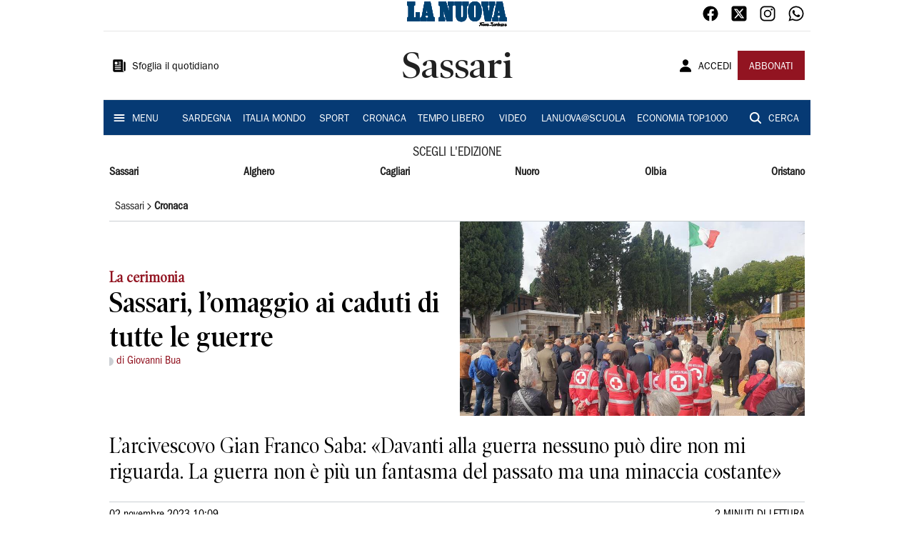

--- FILE ---
content_type: text/html; charset=utf-8
request_url: https://www.lanuovasardegna.it/sassari/cronaca/2023/11/02/news/sassari-l-omaggio-ai-caduti-di-tutte-le-guerre-1.100412891
body_size: 21089
content:
<!DOCTYPE html><html lang="it"><head><meta charSet="utf-8"/><title>Sassari, l’omaggio ai caduti di tutte le guerre - La Nuova Sardegna</title><meta name="description" content="L’arcivescovo Gian Franco Saba: «Davanti alla guerra nessuno può dire non mi riguarda. La guerra non è più un fantasma del passato ma una minaccia costante»"/><link rel="canonical" href="https://www.lanuovasardegna.it/sassari/cronaca/2023/11/02/news/sassari-l-omaggio-ai-caduti-di-tutte-le-guerre-1.100412891"/><meta name="viewport" content="width=device-width, initial-scale=1"/><meta name="theme-color" content="#000000"/><meta property="og:site_name" content="La Nuova Sardegna"/><meta property="og:type" content="article"/><meta property="og:title" content="Sassari, l’omaggio ai caduti di tutte le guerre"/><meta property="og:description" content="L’arcivescovo Gian Franco Saba: «Davanti alla guerra nessuno può dire non mi riguarda. La guerra non è più un fantasma del passato ma una minaccia costante»"/><meta property="og:image" content="https://api-sites-prd.saegroup.abinsula.com/api/social/image/contentid/policy:1.100412890:1698916172/Immagine%20WhatsApp%202023-11-02%20ore%2009.55.51_675b74f6.jpg"/><meta property="og:url" content="https://www.lanuovasardegna.it/sassari/cronaca/2023/11/02/news/sassari-l-omaggio-ai-caduti-di-tutte-le-guerre-1.100412891"/><meta name="twitter:card" content="summary_large_image"/><meta name="twitter:image" content="https://api-sites-prd.saegroup.abinsula.com/api/social/image/contentid/policy:1.100412890:1698916172/Immagine%20WhatsApp%202023-11-02%20ore%2009.55.51_675b74f6.jpg"/><meta name="twitter:site" content="@lanuovasardegna"/><meta name="twitter:title" content="Sassari, l’omaggio ai caduti di tutte le guerre La Nuova Sardegna"/><meta name="twitter:description" content="L’arcivescovo Gian Franco Saba: «Davanti alla guerra nessuno può dire non mi riguarda. La guerra non è più un fantasma del passato ma una minaccia costante»"/><meta name="twitter:url" content="https://www.lanuovasardegna.it/sassari/cronaca/2023/11/02/news/sassari-l-omaggio-ai-caduti-di-tutte-le-guerre-1.100412891"/><script type="application/ld+json">{"@context":"https://schema.org","@type":"Article","mainEntityOfPage":{"@type":"WebPage","@id":"https://www.lanuovasardegna.it/sassari/cronaca/2023/11/02/news/sassari-l-omaggio-ai-caduti-di-tutte-le-guerre-1.100412891"},"headline":"Sassari, l’omaggio ai caduti di tutte le guerre","description":"L’arcivescovo Gian Franco Saba: «Davanti alla guerra nessuno può dire non mi riguarda. La guerra non è più un fantasma del passato ma una minaccia costante»","image":"https://api-sites-prd.saegroup.abinsula.com/api/social/image/contentid/policy:1.100412890:1698916172/Immagine%20WhatsApp%202023-11-02%20ore%2009.55.51_675b74f6.jpg","author":[{"@type":"Person","name":"di Giovanni Bua"}],"publisher":{"@type":"Organization","name":"La Nuova Sardegna","logo":{"@type":"ImageObject","url":"https://www.lanuovasardegna.it/favicon/android-chrome-192x192.png"}},"datePublished":"2023-11-02T09:09:34Z","dateModified":"2023-11-02T09:51:51Z","isAccessibleForFree":true}</script><meta name="tags" content=""/><meta name="type" content=""/><link rel="preload" as="image" imageSrcSet="https://api-sites-prd.saegroup.abinsula.com/api/media/image/contentid/policy:1.100412890:1698916172/Immagine%20WhatsApp%202023-11-02%20ore%2009.55.51_675b74f6.jpg?f=detail_558&amp;h=720&amp;w=1280&amp;$p$f$h$w=4b55cfe 640w, https://api-sites-prd.saegroup.abinsula.com/api/media/image/contentid/policy:1.100412890:1698916172/Immagine%20WhatsApp%202023-11-02%20ore%2009.55.51_675b74f6.jpg?f=detail_558&amp;h=720&amp;w=1280&amp;$p$f$h$w=4b55cfe 750w, https://api-sites-prd.saegroup.abinsula.com/api/media/image/contentid/policy:1.100412890:1698916172/Immagine%20WhatsApp%202023-11-02%20ore%2009.55.51_675b74f6.jpg?f=detail_558&amp;h=720&amp;w=1280&amp;$p$f$h$w=4b55cfe 828w, https://api-sites-prd.saegroup.abinsula.com/api/media/image/contentid/policy:1.100412890:1698916172/Immagine%20WhatsApp%202023-11-02%20ore%2009.55.51_675b74f6.jpg?f=detail_558&amp;h=720&amp;w=1280&amp;$p$f$h$w=4b55cfe 1080w, https://api-sites-prd.saegroup.abinsula.com/api/media/image/contentid/policy:1.100412890:1698916172/Immagine%20WhatsApp%202023-11-02%20ore%2009.55.51_675b74f6.jpg?f=detail_558&amp;h=720&amp;w=1280&amp;$p$f$h$w=4b55cfe 1200w, https://api-sites-prd.saegroup.abinsula.com/api/media/image/contentid/policy:1.100412890:1698916172/Immagine%20WhatsApp%202023-11-02%20ore%2009.55.51_675b74f6.jpg?f=detail_558&amp;h=720&amp;w=1280&amp;$p$f$h$w=4b55cfe 1920w, https://api-sites-prd.saegroup.abinsula.com/api/media/image/contentid/policy:1.100412890:1698916172/Immagine%20WhatsApp%202023-11-02%20ore%2009.55.51_675b74f6.jpg?f=detail_558&amp;h=720&amp;w=1280&amp;$p$f$h$w=4b55cfe 2048w, https://api-sites-prd.saegroup.abinsula.com/api/media/image/contentid/policy:1.100412890:1698916172/Immagine%20WhatsApp%202023-11-02%20ore%2009.55.51_675b74f6.jpg?f=detail_558&amp;h=720&amp;w=1280&amp;$p$f$h$w=4b55cfe 3840w" imageSizes="100vw"/><meta name="next-head-count" content="22"/><link rel="dns-prefetch" href="https://api-sites-prd.saegroup.abinsula.com"/><link rel="dns-prefetch" href="http://cdn.iubenda.com"/><link rel="preload" href="/fonts/Utopia/Utopia-Regular.otf" as="font" type="font/otf" crossorigin="anonymous"/><link rel="preload" href="/fonts/ITCFranklinGothicStd/ITCFranklinGothicStd-Book.otf" as="font" type="font/otf" crossorigin="anonymous"/><link rel="preload" href="/fonts/ITCFranklinGothicStd/ITC_Franklin_Gothic_Book_Condensed.otf" as="font" type="font/otf" crossorigin="anonymous"/><link rel="preload" href="/fonts/PoynterOldstyleDisplay/PoynterOldstyleDisplay-SemiBold.ttf" as="font" type="font/ttf" crossorigin="anonymous"/><link rel="preload" href="/fonts/PoynterOldstyleDisplay/PoynterOldstyleDisplay-NarRoman.ttf" as="font" type="font/ttf" crossorigin="anonymous"/><link rel="preload" href="/fonts/PoynterOldstyleDisplay/PoynterOldstyleDisplay-NarSemiBd.ttf" as="font" type="font/ttf" crossorigin="anonymous"/><link rel="preload" href="/fonts/PoynterOldstyleDisplay/PoynterOldstyleDisplay-NarBold.ttf" as="font" type="font/ttf" crossorigin="anonymous"/><link rel="preload" as="style" href="https://assets.evolutionadv.it/lanuovasardegna_it/lanuovasardegna_it_CLS.css"/><link rel="preload" as="style" href="/vendor/cls.css"/><meta name="theme-color" content="#063A74"/><link rel="shortcut icon" href="/favicon/favicon.ico"/><link rel="apple-touch-icon" sizes="180x180" href="/favicon/apple-touch-icon.png"/><link rel="icon" type="image/png" sizes="32x32" href="/favicon/favicon-32x32.png"/><link rel="icon" type="image/png" sizes="16x16" href="/favicon/favicon-16x16.png"/><link rel="manifest" href="/favicon/site.webmanifest"/><link rel="manifest" href="/favicon/browserconfig.xml"/><meta name="msapplication-TileColor" content="#da532c"/><meta name="theme-color" content="#ffffff"/><meta name="next-font-preconnect"/><link rel="preload" href="/_next/static/css/d012f1ba6bf572db.css" as="style"/><link rel="stylesheet" href="/_next/static/css/d012f1ba6bf572db.css" data-n-g=""/><noscript data-n-css=""></noscript><script defer="" nomodule="" src="/_next/static/chunks/polyfills-5cd94c89d3acac5f.js"></script><script defer="" src="/_next/static/chunks/c7773329.c315a112812126f7.js"></script><script defer="" src="/_next/static/chunks/7739-330e63c538651960.js"></script><script defer="" src="/_next/static/chunks/4257-41167747ae19b385.js"></script><script defer="" src="/_next/static/chunks/1264-7a70b19481011be2.js"></script><script defer="" src="/_next/static/chunks/3500.0f404e128aaf0425.js"></script><script defer="" src="/_next/static/chunks/4860.7d2b5f2493af63ea.js"></script><script defer="" src="/_next/static/chunks/8230.a5dd9fb797c613d8.js"></script><script defer="" src="/_next/static/chunks/7525-e415a64225f7ae98.js"></script><script defer="" src="/_next/static/chunks/2349-b3aeee4d8ee2f532.js"></script><script defer="" src="/_next/static/chunks/4312-6e10f9c0fec0db01.js"></script><script defer="" src="/_next/static/chunks/9669-49abdba803541e70.js"></script><script defer="" src="/_next/static/chunks/7875-6c375dcd0a4bcd72.js"></script><script defer="" src="/_next/static/chunks/6066-a0458d85fa319e59.js"></script><script defer="" src="/_next/static/chunks/7720-e2185539e45b32ae.js"></script><script defer="" src="/_next/static/chunks/5561-430f2351bb3a1997.js"></script><script defer="" src="/_next/static/chunks/2811-0744311c6adb6f49.js"></script><script defer="" src="/_next/static/chunks/9273-eb8f126b7e2a436b.js"></script><script defer="" src="/_next/static/chunks/8136-21294d4c1072d0c0.js"></script><script defer="" src="/_next/static/chunks/2740-2c81eae8e738a2ae.js"></script><script defer="" src="/_next/static/chunks/5145.dcbe26c90d90fde2.js"></script><script defer="" src="/_next/static/chunks/8547.7a242ce3a7945cde.js"></script><script defer="" src="/_next/static/chunks/965.3d114b00d965fb6d.js"></script><script defer="" src="/_next/static/chunks/5744.9af79a581d04f600.js"></script><script src="/_next/static/chunks/webpack-0860f34e07eaa52d.js" defer=""></script><script src="/_next/static/chunks/framework-9cf46cf0fe8d1146.js" defer=""></script><script src="/_next/static/chunks/main-d07e08b5bb7411a4.js" defer=""></script><script src="/_next/static/chunks/pages/_app-6c3c72b1f8ddfb09.js" defer=""></script><script src="/_next/static/chunks/pages/%5Bedition%5D/%5Bsection%5D/%5B...slug%5D-52191bcabf2d6880.js" defer=""></script><script src="/_next/static/6YR8p-xLzuqETGwki_l0c/_buildManifest.js" defer=""></script><script src="/_next/static/6YR8p-xLzuqETGwki_l0c/_ssgManifest.js" defer=""></script><script src="/_next/static/6YR8p-xLzuqETGwki_l0c/_middlewareManifest.js" defer=""></script></head><body><div id="__next"><div id="adv-Position3"></div><div id="adv-Top"></div><style data-emotion="css 4niht">.css-4niht{width:100%;margin-left:auto;box-sizing:border-box;margin-right:auto;display:block;background-color:#ffffff;}@media (min-width:990px){.css-4niht{max-width:990px;}}</style><header class="MuiContainer-root MuiContainer-maxWidthLg MuiContainer-disableGutters css-4niht"><h1 style="margin:0;height:1px;width:1px;position:absolute;clip:rect(0,0,0,0);overflow:hidden">La Nuova Sardegna</h1><style data-emotion="css gmrggp">.css-gmrggp{display:-webkit-box;display:-webkit-flex;display:-ms-flexbox;display:flex;-webkit-flex-direction:row;-ms-flex-direction:row;flex-direction:row;-webkit-align-items:center;-webkit-box-align:center;-ms-flex-align:center;align-items:center;border-bottom:1px solid;border-color:#e6e6e6;-webkit-box-flex-wrap:wrap;-webkit-flex-wrap:wrap;-ms-flex-wrap:wrap;flex-wrap:wrap;height:44px;padding-left:8px;padding-right:8px;}</style><div class="MuiStack-root css-gmrggp"><style data-emotion="css dintrd">.css-dintrd{width:25%;-webkit-box-pack:start;-ms-flex-pack:start;-webkit-justify-content:flex-start;justify-content:flex-start;-webkit-align-items:center;-webkit-box-align:center;-ms-flex-align:center;align-items:center;display:-webkit-box;display:-webkit-flex;display:-ms-flexbox;display:flex;}</style><div class="MuiBox-root css-dintrd"></div><style data-emotion="css o0q02a">.css-o0q02a{width:50%;-webkit-box-pack:center;-ms-flex-pack:center;-webkit-justify-content:center;justify-content:center;-webkit-align-items:center;-webkit-box-align:center;-ms-flex-align:center;align-items:center;display:-webkit-box;display:-webkit-flex;display:-ms-flexbox;display:flex;}</style><div class="MuiBox-root css-o0q02a"><a style="text-decoration:none" href="https://www.lanuovasardegna.it" target="_self"></a></div><style data-emotion="css 1axztkq">.css-1axztkq{width:25%;-webkit-box-pack:end;-ms-flex-pack:end;-webkit-justify-content:flex-end;justify-content:flex-end;-webkit-align-items:center;-webkit-box-align:center;-ms-flex-align:center;align-items:center;display:-webkit-box;display:-webkit-flex;display:-ms-flexbox;display:flex;}</style><div class="MuiBox-root css-1axztkq"><style data-emotion="css 1t62lt9">.css-1t62lt9{display:-webkit-box;display:-webkit-flex;display:-ms-flexbox;display:flex;-webkit-flex-direction:row;-ms-flex-direction:row;flex-direction:row;}.css-1t62lt9>:not(style)+:not(style){margin:0;margin-left:16px;}</style><div class="MuiStack-root css-1t62lt9"><a style="text-decoration:none" href="https://www.facebook.com/lanuovasardegna" target="_self"><svg stroke="currentColor" fill="currentColor" stroke-width="0" viewBox="0 0 512 512" color="black" font-size="24" style="color:black" height="1em" width="1em" xmlns="http://www.w3.org/2000/svg"><path fill-rule="evenodd" d="M480 257.35c0-123.7-100.3-224-224-224s-224 100.3-224 224c0 111.8 81.9 204.47 189 221.29V322.12h-56.89v-64.77H221V208c0-56.13 33.45-87.16 84.61-87.16 24.51 0 50.15 4.38 50.15 4.38v55.13H327.5c-27.81 0-36.51 17.26-36.51 35v42h62.12l-9.92 64.77H291v156.54c107.1-16.81 189-109.48 189-221.31z"></path></svg></a><a style="text-decoration:none" href="https://twitter.com/lanuovasardegna" target="_self"><svg stroke="currentColor" fill="currentColor" stroke-width="0" viewBox="0 0 448 512" color="black" font-size="24" style="color:black" height="1em" width="1em" xmlns="http://www.w3.org/2000/svg"><path d="M64 32C28.7 32 0 60.7 0 96V416c0 35.3 28.7 64 64 64H384c35.3 0 64-28.7 64-64V96c0-35.3-28.7-64-64-64H64zm297.1 84L257.3 234.6 379.4 396H283.8L209 298.1 123.3 396H75.8l111-126.9L69.7 116h98l67.7 89.5L313.6 116h47.5zM323.3 367.6L153.4 142.9H125.1L296.9 367.6h26.3z"></path></svg></a><a style="text-decoration:none" href="https://www.instagram.com/lanuovasardegna/" target="_self"><svg stroke="currentColor" fill="currentColor" stroke-width="0" viewBox="0 0 512 512" color="black" font-size="24" style="color:black" height="1em" width="1em" xmlns="http://www.w3.org/2000/svg"><path d="M349.33 69.33a93.62 93.62 0 0193.34 93.34v186.66a93.62 93.62 0 01-93.34 93.34H162.67a93.62 93.62 0 01-93.34-93.34V162.67a93.62 93.62 0 0193.34-93.34h186.66m0-37.33H162.67C90.8 32 32 90.8 32 162.67v186.66C32 421.2 90.8 480 162.67 480h186.66C421.2 480 480 421.2 480 349.33V162.67C480 90.8 421.2 32 349.33 32z"></path><path d="M377.33 162.67a28 28 0 1128-28 27.94 27.94 0 01-28 28zM256 181.33A74.67 74.67 0 11181.33 256 74.75 74.75 0 01256 181.33m0-37.33a112 112 0 10112 112 112 112 0 00-112-112z"></path></svg></a><a style="text-decoration:none" href="https://whatsapp.com/channel/0029VaDGcL06mYPIPQkXb42b" target="_self"><svg stroke="currentColor" fill="currentColor" stroke-width="0" viewBox="0 0 512 512" color="black" font-size="24" style="color:black" height="1em" width="1em" xmlns="http://www.w3.org/2000/svg"><path fill-rule="evenodd" d="M414.73 97.1A222.14 222.14 0 00256.94 32C134 32 33.92 131.58 33.87 254a220.61 220.61 0 0029.78 111L32 480l118.25-30.87a223.63 223.63 0 00106.6 27h.09c122.93 0 223-99.59 223.06-222A220.18 220.18 0 00414.73 97.1zM256.94 438.66h-.08a185.75 185.75 0 01-94.36-25.72l-6.77-4-70.17 18.32 18.73-68.09-4.41-7A183.46 183.46 0 0171.53 254c0-101.73 83.21-184.5 185.48-184.5a185 185 0 01185.33 184.64c-.04 101.74-83.21 184.52-185.4 184.52zm101.69-138.19c-5.57-2.78-33-16.2-38.08-18.05s-8.83-2.78-12.54 2.78-14.4 18-17.65 21.75-6.5 4.16-12.07 1.38-23.54-8.63-44.83-27.53c-16.57-14.71-27.75-32.87-31-38.42s-.35-8.56 2.44-11.32c2.51-2.49 5.57-6.48 8.36-9.72s3.72-5.56 5.57-9.26.93-6.94-.46-9.71-12.54-30.08-17.18-41.19c-4.53-10.82-9.12-9.35-12.54-9.52-3.25-.16-7-.2-10.69-.2a20.53 20.53 0 00-14.86 6.94c-5.11 5.56-19.51 19-19.51 46.28s20 53.68 22.76 57.38 39.3 59.73 95.21 83.76a323.11 323.11 0 0031.78 11.68c13.35 4.22 25.5 3.63 35.1 2.2 10.71-1.59 33-13.42 37.63-26.38s4.64-24.06 3.25-26.37-5.11-3.71-10.69-6.48z"></path></svg></a></div></div></div><style data-emotion="css kk4ivl">.css-kk4ivl{display:-webkit-box;display:-webkit-flex;display:-ms-flexbox;display:flex;-webkit-flex-direction:row;-ms-flex-direction:row;flex-direction:row;-webkit-align-items:center;-webkit-box-align:center;-ms-flex-align:center;align-items:center;border-bottom:1px solid;border-color:#e6e6e6;height:96px;padding-left:8px;padding-right:8px;}</style><div class="MuiStack-root css-kk4ivl"><div class="MuiBox-root css-dintrd"><style data-emotion="css os8vzk">.css-os8vzk{font-family:ITCFranklinGothicStd-Book,Franklin_Gothic_Book,PoynterOldstyleDisplay-SemiBold,PoynterOldstyleDisplay-NarSemiBd,PoynterOldstyleDisplay-NarRoman,PoynterOldstyleDisplay-NarBold,Utopia-Regular;font-weight:500;font-size:0.875rem;line-height:1.75;text-transform:uppercase;min-width:64px;padding:6px 8px;border-radius:4px;-webkit-transition:background-color 250ms cubic-bezier(0.4, 0, 0.2, 1) 0ms,box-shadow 250ms cubic-bezier(0.4, 0, 0.2, 1) 0ms,border-color 250ms cubic-bezier(0.4, 0, 0.2, 1) 0ms,color 250ms cubic-bezier(0.4, 0, 0.2, 1) 0ms;transition:background-color 250ms cubic-bezier(0.4, 0, 0.2, 1) 0ms,box-shadow 250ms cubic-bezier(0.4, 0, 0.2, 1) 0ms,border-color 250ms cubic-bezier(0.4, 0, 0.2, 1) 0ms,color 250ms cubic-bezier(0.4, 0, 0.2, 1) 0ms;color:#000000;box-shadow:none;font-family:ITCFranklinGothicStd-Book;border-radius:0;}.css-os8vzk:hover{-webkit-text-decoration:none;text-decoration:none;background-color:rgba(0, 0, 0, 0.04);}@media (hover: none){.css-os8vzk:hover{background-color:transparent;}}.css-os8vzk.Mui-disabled{color:rgba(0, 0, 0, 0.26);}.css-os8vzk:hover{box-shadow:none;}.css-os8vzk.Mui-focusVisible{box-shadow:none;}.css-os8vzk:active{box-shadow:none;}.css-os8vzk.Mui-disabled{box-shadow:none;}</style><style data-emotion="css cwwmzq">.css-cwwmzq{display:-webkit-inline-box;display:-webkit-inline-flex;display:-ms-inline-flexbox;display:inline-flex;-webkit-align-items:center;-webkit-box-align:center;-ms-flex-align:center;align-items:center;-webkit-box-pack:center;-ms-flex-pack:center;-webkit-justify-content:center;justify-content:center;position:relative;box-sizing:border-box;-webkit-tap-highlight-color:transparent;background-color:transparent;outline:0;border:0;margin:0;border-radius:0;padding:0;cursor:pointer;-webkit-user-select:none;-moz-user-select:none;-ms-user-select:none;user-select:none;vertical-align:middle;-moz-appearance:none;-webkit-appearance:none;-webkit-text-decoration:none;text-decoration:none;color:inherit;font-family:ITCFranklinGothicStd-Book,Franklin_Gothic_Book,PoynterOldstyleDisplay-SemiBold,PoynterOldstyleDisplay-NarSemiBd,PoynterOldstyleDisplay-NarRoman,PoynterOldstyleDisplay-NarBold,Utopia-Regular;font-weight:500;font-size:0.875rem;line-height:1.75;text-transform:uppercase;min-width:64px;padding:6px 8px;border-radius:4px;-webkit-transition:background-color 250ms cubic-bezier(0.4, 0, 0.2, 1) 0ms,box-shadow 250ms cubic-bezier(0.4, 0, 0.2, 1) 0ms,border-color 250ms cubic-bezier(0.4, 0, 0.2, 1) 0ms,color 250ms cubic-bezier(0.4, 0, 0.2, 1) 0ms;transition:background-color 250ms cubic-bezier(0.4, 0, 0.2, 1) 0ms,box-shadow 250ms cubic-bezier(0.4, 0, 0.2, 1) 0ms,border-color 250ms cubic-bezier(0.4, 0, 0.2, 1) 0ms,color 250ms cubic-bezier(0.4, 0, 0.2, 1) 0ms;color:#000000;box-shadow:none;font-family:ITCFranklinGothicStd-Book;border-radius:0;}.css-cwwmzq::-moz-focus-inner{border-style:none;}.css-cwwmzq.Mui-disabled{pointer-events:none;cursor:default;}@media print{.css-cwwmzq{-webkit-print-color-adjust:exact;color-adjust:exact;}}.css-cwwmzq:hover{-webkit-text-decoration:none;text-decoration:none;background-color:rgba(0, 0, 0, 0.04);}@media (hover: none){.css-cwwmzq:hover{background-color:transparent;}}.css-cwwmzq.Mui-disabled{color:rgba(0, 0, 0, 0.26);}.css-cwwmzq:hover{box-shadow:none;}.css-cwwmzq.Mui-focusVisible{box-shadow:none;}.css-cwwmzq:active{box-shadow:none;}.css-cwwmzq.Mui-disabled{box-shadow:none;}</style><button class="MuiButtonBase-root MuiButton-root MuiButton-text MuiButton-textBlack MuiButton-sizeMedium MuiButton-textSizeMedium MuiButton-disableElevation MuiButton-root MuiButton-text MuiButton-textBlack MuiButton-sizeMedium MuiButton-textSizeMedium MuiButton-disableElevation css-cwwmzq" tabindex="0" type="button"><style data-emotion="css 1l6c7y9">.css-1l6c7y9{display:inherit;margin-right:8px;margin-left:-4px;}.css-1l6c7y9>*:nth-of-type(1){font-size:20px;}</style><span class="MuiButton-startIcon MuiButton-iconSizeMedium css-1l6c7y9"><svg stroke="currentColor" fill="currentColor" stroke-width="0" viewBox="0 0 512 512" height="1em" width="1em" xmlns="http://www.w3.org/2000/svg"><path d="M439.91 112h-23.82a.09.09 0 00-.09.09V416a32 32 0 0032 32 32 32 0 0032-32V152.09A40.09 40.09 0 00439.91 112z"></path><path d="M384 416V72a40 40 0 00-40-40H72a40 40 0 00-40 40v352a56 56 0 0056 56h342.85a1.14 1.14 0 001.15-1.15 1.14 1.14 0 00-.85-1.1A64.11 64.11 0 01384 416zM96 128a16 16 0 0116-16h64a16 16 0 0116 16v64a16 16 0 01-16 16h-64a16 16 0 01-16-16zm208 272H112.45c-8.61 0-16-6.62-16.43-15.23A16 16 0 01112 368h191.55c8.61 0 16 6.62 16.43 15.23A16 16 0 01304 400zm0-64H112.45c-8.61 0-16-6.62-16.43-15.23A16 16 0 01112 304h191.55c8.61 0 16 6.62 16.43 15.23A16 16 0 01304 336zm0-64H112.45c-8.61 0-16-6.62-16.43-15.23A16 16 0 01112 240h191.55c8.61 0 16 6.62 16.43 15.23A16 16 0 01304 272zm0-64h-63.55c-8.61 0-16-6.62-16.43-15.23A16 16 0 01240 176h63.55c8.61 0 16 6.62 16.43 15.23A16 16 0 01304 208zm0-64h-63.55c-8.61 0-16-6.62-16.43-15.23A16 16 0 01240 112h63.55c8.61 0 16 6.62 16.43 15.23A16 16 0 01304 144z"></path></svg></span><style data-emotion="css 4md08z">.css-4md08z{margin:0;font-family:ITCFranklinGothicStd-Book,Franklin_Gothic_Book,PoynterOldstyleDisplay-SemiBold,PoynterOldstyleDisplay-NarSemiBd,PoynterOldstyleDisplay-NarRoman,PoynterOldstyleDisplay-NarBold,Utopia-Regular;font-weight:500;font-size:0.875rem;line-height:1.75;text-transform:uppercase;font-family:PoynterOldstyleDisplay-NarRoman;margin-bottom:0px;margin-top:5px;font-family:ITCFranklinGothicStd-Book;text-transform:none;-webkit-text-decoration:none;text-decoration:none;}</style><a class="MuiTypography-root MuiTypography-button css-4md08z" href="https://webreader-prd.saegroup.abinsula.com/LNNS">Sfoglia il quotidiano</a></button></div><div class="MuiBox-root css-o0q02a"><style data-emotion="css h5w9af">.css-h5w9af{margin:0;font-size:2.0625rem;detail:43px;font-family:ITCFranklinGothicStd-Book,Franklin_Gothic_Book,PoynterOldstyleDisplay-SemiBold,PoynterOldstyleDisplay-NarSemiBd,PoynterOldstyleDisplay-NarRoman,PoynterOldstyleDisplay-NarBold,Utopia-Regular;font-weight:400;line-height:1.167;font-family:PoynterOldstyleDisplay-NarRoman;font-family:PoynterOldstyleDisplay-SemiBold;}@media (min-width:600px){.css-h5w9af{font-size:2.7849rem;}}@media (min-width:900px){.css-h5w9af{font-size:2.9991rem;}}@media (min-width:990px){.css-h5w9af{font-size:3.2134rem;}}</style><h3 class="MuiTypography-root MuiTypography-h3 css-h5w9af">Sassari</h3></div><div class="MuiBox-root css-1axztkq"><style data-emotion="css 1ialerq">.css-1ialerq{display:-webkit-box;display:-webkit-flex;display:-ms-flexbox;display:flex;-webkit-flex-direction:row;-ms-flex-direction:row;flex-direction:row;-webkit-align-items:center;-webkit-box-align:center;-ms-flex-align:center;align-items:center;-webkit-box-pack:justify;-webkit-justify-content:space-between;justify-content:space-between;}</style><div class="MuiStack-root css-1ialerq"><button class="MuiButtonBase-root MuiButton-root MuiButton-text MuiButton-textBlack MuiButton-sizeMedium MuiButton-textSizeMedium MuiButton-disableElevation MuiButton-root MuiButton-text MuiButton-textBlack MuiButton-sizeMedium MuiButton-textSizeMedium MuiButton-disableElevation css-cwwmzq" tabindex="0" type="button"><span class="MuiButton-startIcon MuiButton-iconSizeMedium css-1l6c7y9"><svg stroke="currentColor" fill="currentColor" stroke-width="0" viewBox="0 0 512 512" height="1em" width="1em" xmlns="http://www.w3.org/2000/svg"><path d="M332.64 64.58C313.18 43.57 286 32 256 32c-30.16 0-57.43 11.5-76.8 32.38-19.58 21.11-29.12 49.8-26.88 80.78C156.76 206.28 203.27 256 256 256s99.16-49.71 103.67-110.82c2.27-30.7-7.33-59.33-27.03-80.6zM432 480H80a31 31 0 01-24.2-11.13c-6.5-7.77-9.12-18.38-7.18-29.11C57.06 392.94 83.4 353.61 124.8 326c36.78-24.51 83.37-38 131.2-38s94.42 13.5 131.2 38c41.4 27.6 67.74 66.93 76.18 113.75 1.94 10.73-.68 21.34-7.18 29.11A31 31 0 01432 480z"></path></svg></span><a class="MuiTypography-root MuiTypography-button css-4md08z" href="/api/auth/login?returnTo=/sassari/cronaca/2023/11/02/news/sassari-l-omaggio-ai-caduti-di-tutte-le-guerre-1.100412891">ACCEDI</a></button><style data-emotion="css 1ab13xs">.css-1ab13xs{font-family:ITCFranklinGothicStd-Book,Franklin_Gothic_Book,PoynterOldstyleDisplay-SemiBold,PoynterOldstyleDisplay-NarSemiBd,PoynterOldstyleDisplay-NarRoman,PoynterOldstyleDisplay-NarBold,Utopia-Regular;font-weight:500;font-size:0.875rem;line-height:1.75;text-transform:uppercase;min-width:64px;padding:6px 16px;border-radius:4px;-webkit-transition:background-color 250ms cubic-bezier(0.4, 0, 0.2, 1) 0ms,box-shadow 250ms cubic-bezier(0.4, 0, 0.2, 1) 0ms,border-color 250ms cubic-bezier(0.4, 0, 0.2, 1) 0ms,color 250ms cubic-bezier(0.4, 0, 0.2, 1) 0ms;transition:background-color 250ms cubic-bezier(0.4, 0, 0.2, 1) 0ms,box-shadow 250ms cubic-bezier(0.4, 0, 0.2, 1) 0ms,border-color 250ms cubic-bezier(0.4, 0, 0.2, 1) 0ms,color 250ms cubic-bezier(0.4, 0, 0.2, 1) 0ms;color:#fff;background-color:#921421;box-shadow:0px 3px 1px -2px rgba(0,0,0,0.2),0px 2px 2px 0px rgba(0,0,0,0.14),0px 1px 5px 0px rgba(0,0,0,0.12);box-shadow:none;font-family:ITCFranklinGothicStd-Book;border-radius:0;}.css-1ab13xs:hover{-webkit-text-decoration:none;text-decoration:none;background-color:rgb(102, 14, 23);box-shadow:0px 2px 4px -1px rgba(0,0,0,0.2),0px 4px 5px 0px rgba(0,0,0,0.14),0px 1px 10px 0px rgba(0,0,0,0.12);}@media (hover: none){.css-1ab13xs:hover{background-color:#921421;}}.css-1ab13xs:active{box-shadow:0px 5px 5px -3px rgba(0,0,0,0.2),0px 8px 10px 1px rgba(0,0,0,0.14),0px 3px 14px 2px rgba(0,0,0,0.12);}.css-1ab13xs.Mui-focusVisible{box-shadow:0px 3px 5px -1px rgba(0,0,0,0.2),0px 6px 10px 0px rgba(0,0,0,0.14),0px 1px 18px 0px rgba(0,0,0,0.12);}.css-1ab13xs.Mui-disabled{color:rgba(0, 0, 0, 0.26);box-shadow:none;background-color:rgba(0, 0, 0, 0.12);}.css-1ab13xs:hover{box-shadow:none;}.css-1ab13xs.Mui-focusVisible{box-shadow:none;}.css-1ab13xs:active{box-shadow:none;}.css-1ab13xs.Mui-disabled{box-shadow:none;}</style><style data-emotion="css 8iu28r">.css-8iu28r{display:-webkit-inline-box;display:-webkit-inline-flex;display:-ms-inline-flexbox;display:inline-flex;-webkit-align-items:center;-webkit-box-align:center;-ms-flex-align:center;align-items:center;-webkit-box-pack:center;-ms-flex-pack:center;-webkit-justify-content:center;justify-content:center;position:relative;box-sizing:border-box;-webkit-tap-highlight-color:transparent;background-color:transparent;outline:0;border:0;margin:0;border-radius:0;padding:0;cursor:pointer;-webkit-user-select:none;-moz-user-select:none;-ms-user-select:none;user-select:none;vertical-align:middle;-moz-appearance:none;-webkit-appearance:none;-webkit-text-decoration:none;text-decoration:none;color:inherit;font-family:ITCFranklinGothicStd-Book,Franklin_Gothic_Book,PoynterOldstyleDisplay-SemiBold,PoynterOldstyleDisplay-NarSemiBd,PoynterOldstyleDisplay-NarRoman,PoynterOldstyleDisplay-NarBold,Utopia-Regular;font-weight:500;font-size:0.875rem;line-height:1.75;text-transform:uppercase;min-width:64px;padding:6px 16px;border-radius:4px;-webkit-transition:background-color 250ms cubic-bezier(0.4, 0, 0.2, 1) 0ms,box-shadow 250ms cubic-bezier(0.4, 0, 0.2, 1) 0ms,border-color 250ms cubic-bezier(0.4, 0, 0.2, 1) 0ms,color 250ms cubic-bezier(0.4, 0, 0.2, 1) 0ms;transition:background-color 250ms cubic-bezier(0.4, 0, 0.2, 1) 0ms,box-shadow 250ms cubic-bezier(0.4, 0, 0.2, 1) 0ms,border-color 250ms cubic-bezier(0.4, 0, 0.2, 1) 0ms,color 250ms cubic-bezier(0.4, 0, 0.2, 1) 0ms;color:#fff;background-color:#921421;box-shadow:0px 3px 1px -2px rgba(0,0,0,0.2),0px 2px 2px 0px rgba(0,0,0,0.14),0px 1px 5px 0px rgba(0,0,0,0.12);box-shadow:none;font-family:ITCFranklinGothicStd-Book;border-radius:0;}.css-8iu28r::-moz-focus-inner{border-style:none;}.css-8iu28r.Mui-disabled{pointer-events:none;cursor:default;}@media print{.css-8iu28r{-webkit-print-color-adjust:exact;color-adjust:exact;}}.css-8iu28r:hover{-webkit-text-decoration:none;text-decoration:none;background-color:rgb(102, 14, 23);box-shadow:0px 2px 4px -1px rgba(0,0,0,0.2),0px 4px 5px 0px rgba(0,0,0,0.14),0px 1px 10px 0px rgba(0,0,0,0.12);}@media (hover: none){.css-8iu28r:hover{background-color:#921421;}}.css-8iu28r:active{box-shadow:0px 5px 5px -3px rgba(0,0,0,0.2),0px 8px 10px 1px rgba(0,0,0,0.14),0px 3px 14px 2px rgba(0,0,0,0.12);}.css-8iu28r.Mui-focusVisible{box-shadow:0px 3px 5px -1px rgba(0,0,0,0.2),0px 6px 10px 0px rgba(0,0,0,0.14),0px 1px 18px 0px rgba(0,0,0,0.12);}.css-8iu28r.Mui-disabled{color:rgba(0, 0, 0, 0.26);box-shadow:none;background-color:rgba(0, 0, 0, 0.12);}.css-8iu28r:hover{box-shadow:none;}.css-8iu28r.Mui-focusVisible{box-shadow:none;}.css-8iu28r:active{box-shadow:none;}.css-8iu28r.Mui-disabled{box-shadow:none;}</style><button class="MuiButtonBase-root MuiButton-root MuiButton-contained MuiButton-containedSecondary MuiButton-sizeMedium MuiButton-containedSizeMedium MuiButton-disableElevation MuiButton-root MuiButton-contained MuiButton-containedSecondary MuiButton-sizeMedium MuiButton-containedSizeMedium MuiButton-disableElevation css-8iu28r" tabindex="0" type="button"><a class="MuiTypography-root MuiTypography-button css-4md08z" href="https://paywall-crm-prd.saegroup.abinsula.com/la-nuova-sardegna/abbonamenti">ABBONATI</a></button></div></div></div><style data-emotion="css 131k5dz">.css-131k5dz{display:-webkit-box;display:-webkit-flex;display:-ms-flexbox;display:flex;-webkit-flex-direction:row;-ms-flex-direction:row;flex-direction:row;-webkit-box-pack:justify;-webkit-justify-content:space-between;justify-content:space-between;-webkit-align-items:center;-webkit-box-align:center;-ms-flex-align:center;align-items:center;border-bottom:1px solid;border-color:#e6e6e6;background-color:#063A74;padding:8px;padding-top:4px;padding-bottom:4px;}</style><nav class="MuiStack-root css-131k5dz"><style data-emotion="css mjijkf">.css-mjijkf{font-family:ITCFranklinGothicStd-Book,Franklin_Gothic_Book,PoynterOldstyleDisplay-SemiBold,PoynterOldstyleDisplay-NarSemiBd,PoynterOldstyleDisplay-NarRoman,PoynterOldstyleDisplay-NarBold,Utopia-Regular;font-weight:500;font-size:0.875rem;line-height:1.75;text-transform:uppercase;min-width:64px;padding:6px 8px;border-radius:4px;-webkit-transition:background-color 250ms cubic-bezier(0.4, 0, 0.2, 1) 0ms,box-shadow 250ms cubic-bezier(0.4, 0, 0.2, 1) 0ms,border-color 250ms cubic-bezier(0.4, 0, 0.2, 1) 0ms,color 250ms cubic-bezier(0.4, 0, 0.2, 1) 0ms;transition:background-color 250ms cubic-bezier(0.4, 0, 0.2, 1) 0ms,box-shadow 250ms cubic-bezier(0.4, 0, 0.2, 1) 0ms,border-color 250ms cubic-bezier(0.4, 0, 0.2, 1) 0ms,color 250ms cubic-bezier(0.4, 0, 0.2, 1) 0ms;color:#ffffff;box-shadow:none;font-family:ITCFranklinGothicStd-Book;border-radius:0;}.css-mjijkf:hover{-webkit-text-decoration:none;text-decoration:none;background-color:rgba(255, 255, 255, 0.04);}@media (hover: none){.css-mjijkf:hover{background-color:transparent;}}.css-mjijkf.Mui-disabled{color:rgba(0, 0, 0, 0.26);}.css-mjijkf:hover{box-shadow:none;}.css-mjijkf.Mui-focusVisible{box-shadow:none;}.css-mjijkf:active{box-shadow:none;}.css-mjijkf.Mui-disabled{box-shadow:none;}</style><style data-emotion="css 1vmsc13">.css-1vmsc13{display:-webkit-inline-box;display:-webkit-inline-flex;display:-ms-inline-flexbox;display:inline-flex;-webkit-align-items:center;-webkit-box-align:center;-ms-flex-align:center;align-items:center;-webkit-box-pack:center;-ms-flex-pack:center;-webkit-justify-content:center;justify-content:center;position:relative;box-sizing:border-box;-webkit-tap-highlight-color:transparent;background-color:transparent;outline:0;border:0;margin:0;border-radius:0;padding:0;cursor:pointer;-webkit-user-select:none;-moz-user-select:none;-ms-user-select:none;user-select:none;vertical-align:middle;-moz-appearance:none;-webkit-appearance:none;-webkit-text-decoration:none;text-decoration:none;color:inherit;font-family:ITCFranklinGothicStd-Book,Franklin_Gothic_Book,PoynterOldstyleDisplay-SemiBold,PoynterOldstyleDisplay-NarSemiBd,PoynterOldstyleDisplay-NarRoman,PoynterOldstyleDisplay-NarBold,Utopia-Regular;font-weight:500;font-size:0.875rem;line-height:1.75;text-transform:uppercase;min-width:64px;padding:6px 8px;border-radius:4px;-webkit-transition:background-color 250ms cubic-bezier(0.4, 0, 0.2, 1) 0ms,box-shadow 250ms cubic-bezier(0.4, 0, 0.2, 1) 0ms,border-color 250ms cubic-bezier(0.4, 0, 0.2, 1) 0ms,color 250ms cubic-bezier(0.4, 0, 0.2, 1) 0ms;transition:background-color 250ms cubic-bezier(0.4, 0, 0.2, 1) 0ms,box-shadow 250ms cubic-bezier(0.4, 0, 0.2, 1) 0ms,border-color 250ms cubic-bezier(0.4, 0, 0.2, 1) 0ms,color 250ms cubic-bezier(0.4, 0, 0.2, 1) 0ms;color:#ffffff;box-shadow:none;font-family:ITCFranklinGothicStd-Book;border-radius:0;}.css-1vmsc13::-moz-focus-inner{border-style:none;}.css-1vmsc13.Mui-disabled{pointer-events:none;cursor:default;}@media print{.css-1vmsc13{-webkit-print-color-adjust:exact;color-adjust:exact;}}.css-1vmsc13:hover{-webkit-text-decoration:none;text-decoration:none;background-color:rgba(255, 255, 255, 0.04);}@media (hover: none){.css-1vmsc13:hover{background-color:transparent;}}.css-1vmsc13.Mui-disabled{color:rgba(0, 0, 0, 0.26);}.css-1vmsc13:hover{box-shadow:none;}.css-1vmsc13.Mui-focusVisible{box-shadow:none;}.css-1vmsc13:active{box-shadow:none;}.css-1vmsc13.Mui-disabled{box-shadow:none;}</style><button class="MuiButtonBase-root MuiButton-root MuiButton-text MuiButton-textWhite MuiButton-sizeMedium MuiButton-textSizeMedium MuiButton-disableElevation MuiButton-root MuiButton-text MuiButton-textWhite MuiButton-sizeMedium MuiButton-textSizeMedium MuiButton-disableElevation css-1vmsc13" tabindex="0" type="button"><span class="MuiButton-startIcon MuiButton-iconSizeMedium css-1l6c7y9"><svg stroke="currentColor" fill="currentColor" stroke-width="0" viewBox="0 0 512 512" height="1em" width="1em" xmlns="http://www.w3.org/2000/svg"><path fill="none" stroke-linecap="round" stroke-miterlimit="10" stroke-width="48" d="M88 152h336M88 256h336M88 360h336"></path></svg></span><style data-emotion="css jihdyu">.css-jihdyu{margin:0;font-family:ITCFranklinGothicStd-Book,Franklin_Gothic_Book,PoynterOldstyleDisplay-SemiBold,PoynterOldstyleDisplay-NarSemiBd,PoynterOldstyleDisplay-NarRoman,PoynterOldstyleDisplay-NarBold,Utopia-Regular;font-weight:500;font-size:0.875rem;line-height:1.75;text-transform:uppercase;font-family:PoynterOldstyleDisplay-NarRoman;margin-bottom:0px;margin-top:5px;font-family:ITCFranklinGothicStd-Book;text-transform:none;}</style><span class="MuiTypography-root MuiTypography-button css-jihdyu">MENU</span></button><style data-emotion="css dk2d2">.css-dk2d2{-webkit-box-flex:1;-webkit-flex-grow:1;-ms-flex-positive:1;flex-grow:1;display:-webkit-box;display:-webkit-flex;display:-ms-flexbox;display:flex;-webkit-box-flex-wrap:wrap;-webkit-flex-wrap:wrap;-ms-flex-wrap:wrap;flex-wrap:wrap;-webkit-box-pack:center;-ms-flex-pack:center;-webkit-justify-content:center;justify-content:center;}</style><div class="MuiBox-root css-dk2d2"><button class="MuiButtonBase-root MuiButton-root MuiButton-text MuiButton-textWhite MuiButton-sizeMedium MuiButton-textSizeMedium MuiButton-disableElevation MuiButton-root MuiButton-text MuiButton-textWhite MuiButton-sizeMedium MuiButton-textSizeMedium MuiButton-disableElevation css-1vmsc13" tabindex="0" type="button"><a class="MuiTypography-root MuiTypography-button css-4md08z" href="/regione">SARDEGNA</a></button><button class="MuiButtonBase-root MuiButton-root MuiButton-text MuiButton-textWhite MuiButton-sizeMedium MuiButton-textSizeMedium MuiButton-disableElevation MuiButton-root MuiButton-text MuiButton-textWhite MuiButton-sizeMedium MuiButton-textSizeMedium MuiButton-disableElevation css-1vmsc13" tabindex="0" type="button"><a class="MuiTypography-root MuiTypography-button css-4md08z" href="/italia-mondo">ITALIA MONDO</a></button><button class="MuiButtonBase-root MuiButton-root MuiButton-text MuiButton-textWhite MuiButton-sizeMedium MuiButton-textSizeMedium MuiButton-disableElevation MuiButton-root MuiButton-text MuiButton-textWhite MuiButton-sizeMedium MuiButton-textSizeMedium MuiButton-disableElevation css-1vmsc13" tabindex="0" type="button"><a class="MuiTypography-root MuiTypography-button css-4md08z" href="/sport">SPORT</a></button><button class="MuiButtonBase-root MuiButton-root MuiButton-text MuiButton-textWhite MuiButton-sizeMedium MuiButton-textSizeMedium MuiButton-disableElevation MuiButton-root MuiButton-text MuiButton-textWhite MuiButton-sizeMedium MuiButton-textSizeMedium MuiButton-disableElevation css-1vmsc13" tabindex="0" type="button"><a class="MuiTypography-root MuiTypography-button css-4md08z" href="/sassari/cronaca">CRONACA</a></button><button class="MuiButtonBase-root MuiButton-root MuiButton-text MuiButton-textWhite MuiButton-sizeMedium MuiButton-textSizeMedium MuiButton-disableElevation MuiButton-root MuiButton-text MuiButton-textWhite MuiButton-sizeMedium MuiButton-textSizeMedium MuiButton-disableElevation css-1vmsc13" tabindex="0" type="button"><a class="MuiTypography-root MuiTypography-button css-4md08z" href="/tempo-libero">TEMPO LIBERO</a></button><button class="MuiButtonBase-root MuiButton-root MuiButton-text MuiButton-textWhite MuiButton-sizeMedium MuiButton-textSizeMedium MuiButton-disableElevation MuiButton-root MuiButton-text MuiButton-textWhite MuiButton-sizeMedium MuiButton-textSizeMedium MuiButton-disableElevation css-1vmsc13" tabindex="0" type="button"><a class="MuiTypography-root MuiTypography-button css-4md08z" href="/video">VIDEO</a></button><button class="MuiButtonBase-root MuiButton-root MuiButton-text MuiButton-textWhite MuiButton-sizeMedium MuiButton-textSizeMedium MuiButton-disableElevation MuiButton-root MuiButton-text MuiButton-textWhite MuiButton-sizeMedium MuiButton-textSizeMedium MuiButton-disableElevation css-1vmsc13" tabindex="0" type="button"><a class="MuiTypography-root MuiTypography-button css-4md08z" href="/speciale/speciale-scuola">LANUOVA@SCUOLA</a></button><button class="MuiButtonBase-root MuiButton-root MuiButton-text MuiButton-textWhite MuiButton-sizeMedium MuiButton-textSizeMedium MuiButton-disableElevation MuiButton-root MuiButton-text MuiButton-textWhite MuiButton-sizeMedium MuiButton-textSizeMedium MuiButton-disableElevation css-1vmsc13" tabindex="0" type="button"><a class="MuiTypography-root MuiTypography-button css-4md08z" href="/speciale/economia">ECONOMIA TOP1000</a></button></div><button class="MuiButtonBase-root MuiButton-root MuiButton-text MuiButton-textWhite MuiButton-sizeMedium MuiButton-textSizeMedium MuiButton-disableElevation MuiButton-root MuiButton-text MuiButton-textWhite MuiButton-sizeMedium MuiButton-textSizeMedium MuiButton-disableElevation css-1vmsc13" tabindex="0" type="button"><span class="MuiButton-startIcon MuiButton-iconSizeMedium css-1l6c7y9"><svg stroke="currentColor" fill="currentColor" stroke-width="0" viewBox="0 0 512 512" height="1em" width="1em" xmlns="http://www.w3.org/2000/svg"><path d="M456.69 421.39L362.6 327.3a173.81 173.81 0 0034.84-104.58C397.44 126.38 319.06 48 222.72 48S48 126.38 48 222.72s78.38 174.72 174.72 174.72A173.81 173.81 0 00327.3 362.6l94.09 94.09a25 25 0 0035.3-35.3zM97.92 222.72a124.8 124.8 0 11124.8 124.8 124.95 124.95 0 01-124.8-124.8z"></path></svg></span><a class="MuiTypography-root MuiTypography-button css-4md08z" href="/ricerca?q=">CERCA</a></button></nav><style data-emotion="css h0mue6">.css-h0mue6{display:-webkit-box;display:-webkit-flex;display:-ms-flexbox;display:flex;-webkit-flex-direction:column;-ms-flex-direction:column;flex-direction:column;-webkit-align-items:center;-webkit-box-align:center;-ms-flex-align:center;align-items:center;-webkit-box-pack:center;-ms-flex-pack:center;-webkit-justify-content:center;justify-content:center;padding:8px;}</style><nav class="MuiStack-root css-h0mue6"><style data-emotion="css 1p7zds7">.css-1p7zds7{margin:0;font-size:1.0625rem;font-family:ITCFranklinGothicStd-Book,Franklin_Gothic_Book,PoynterOldstyleDisplay-SemiBold,PoynterOldstyleDisplay-NarSemiBd,PoynterOldstyleDisplay-NarRoman,PoynterOldstyleDisplay-NarBold,Utopia-Regular;font-weight:400;line-height:1.75;text-align:center;font-family:PoynterOldstyleDisplay-NarRoman;font-family:Franklin_Gothic_Book;}@media (min-width:600px){.css-1p7zds7{font-size:1.1429rem;}}@media (min-width:900px){.css-1p7zds7{font-size:1.1429rem;}}@media (min-width:990px){.css-1p7zds7{font-size:1.1429rem;}}</style><h6 class="MuiTypography-root MuiTypography-subtitle1 MuiTypography-alignCenter css-1p7zds7">SCEGLI L&#x27;EDIZIONE</h6><style data-emotion="css 15vhhhd">.css-15vhhhd{display:-webkit-box;display:-webkit-flex;display:-ms-flexbox;display:flex;-webkit-flex-direction:row;-ms-flex-direction:row;flex-direction:row;-webkit-box-pack:justify;-webkit-justify-content:space-between;justify-content:space-between;width:100%;}</style><div class="MuiStack-root css-15vhhhd"><style data-emotion="css 1jkcubx">.css-1jkcubx{margin:0;font-family:ITCFranklinGothicStd-Book,Franklin_Gothic_Book,PoynterOldstyleDisplay-SemiBold,PoynterOldstyleDisplay-NarSemiBd,PoynterOldstyleDisplay-NarRoman,PoynterOldstyleDisplay-NarBold,Utopia-Regular;font-weight:400;font-size:1rem;line-height:1.5;font-family:PoynterOldstyleDisplay-NarRoman;font-family:Franklin_Gothic_Book;font-weight:700;-webkit-text-decoration:none;text-decoration:none;}</style><a class="MuiTypography-root MuiTypography-body1 css-1jkcubx" href="/sassari/cronaca">Sassari</a><a class="MuiTypography-root MuiTypography-body1 css-1jkcubx" href="/alghero/cronaca">Alghero</a><a class="MuiTypography-root MuiTypography-body1 css-1jkcubx" href="/cagliari/cronaca">Cagliari</a><a class="MuiTypography-root MuiTypography-body1 css-1jkcubx" href="/nuoro/cronaca">Nuoro</a><a class="MuiTypography-root MuiTypography-body1 css-1jkcubx" href="/olbia/cronaca">Olbia</a><a class="MuiTypography-root MuiTypography-body1 css-1jkcubx" href="/oristano/cronaca">Oristano</a></div></nav></header><style data-emotion="css 4niht">.css-4niht{width:100%;margin-left:auto;box-sizing:border-box;margin-right:auto;display:block;background-color:#ffffff;}@media (min-width:990px){.css-4niht{max-width:990px;}}</style><main class="MuiContainer-root MuiContainer-maxWidthLg MuiContainer-disableGutters css-4niht"><div id="adv-TopLeft"></div><style data-emotion="css 1kxe5pk">.css-1kxe5pk{display:-webkit-box;display:-webkit-flex;display:-ms-flexbox;display:flex;-webkit-flex-direction:column;-ms-flex-direction:column;flex-direction:column;padding:8px;}</style><div class="MuiStack-root css-1kxe5pk"><style data-emotion="css-global 1dpuaiw">html{-webkit-font-smoothing:antialiased;-moz-osx-font-smoothing:grayscale;box-sizing:border-box;-webkit-text-size-adjust:100%;}*,*::before,*::after{box-sizing:inherit;}strong,b{font-weight:700;}body{margin:0;color:rgba(0, 0, 0, 0.87);font-family:ITCFranklinGothicStd-Book,Franklin_Gothic_Book,PoynterOldstyleDisplay-SemiBold,PoynterOldstyleDisplay-NarSemiBd,PoynterOldstyleDisplay-NarRoman,PoynterOldstyleDisplay-NarBold,Utopia-Regular;font-weight:400;font-size:1rem;line-height:1.5;background-color:#fff;}@media print{body{background-color:#fff;}}body::backdrop{background-color:#fff;}</style><style data-emotion="css j7qwjs">.css-j7qwjs{display:-webkit-box;display:-webkit-flex;display:-ms-flexbox;display:flex;-webkit-flex-direction:column;-ms-flex-direction:column;flex-direction:column;}</style><div class="MuiStack-root css-j7qwjs"><style data-emotion="css shflh1">.css-shflh1{display:-webkit-box;display:-webkit-flex;display:-ms-flexbox;display:flex;-webkit-flex-direction:row;-ms-flex-direction:row;flex-direction:row;-webkit-align-items:center;-webkit-box-align:center;-ms-flex-align:center;align-items:center;border-bottom:1px solid;border-color:#CBCFD3;padding:8px;}</style><div class="MuiStack-root css-shflh1"><a style="text-decoration:none" href="/sassari/cronaca" target="_self"><style data-emotion="css 956a62">.css-956a62{margin:0;font-family:ITCFranklinGothicStd-Book,Franklin_Gothic_Book,PoynterOldstyleDisplay-SemiBold,PoynterOldstyleDisplay-NarSemiBd,PoynterOldstyleDisplay-NarRoman,PoynterOldstyleDisplay-NarBold,Utopia-Regular;font-weight:400;font-size:1rem;line-height:1.5;font-family:PoynterOldstyleDisplay-NarRoman;text-transform:capitalize;font-family:Franklin_Gothic_Book;font-weight:normal;}</style><p class="MuiTypography-root MuiTypography-body1 css-956a62">sassari</p></a><svg stroke="currentColor" fill="currentColor" stroke-width="0" viewBox="0 0 512 512" style="font-size:14px" height="1em" width="1em" xmlns="http://www.w3.org/2000/svg"><path fill="none" stroke-linecap="round" stroke-linejoin="round" stroke-width="48" d="M184 112l144 144-144 144"></path></svg><a style="text-decoration:none" href="/sassari/cronaca" target="_self"><style data-emotion="css jca7la">.css-jca7la{margin:0;font-family:ITCFranklinGothicStd-Book,Franklin_Gothic_Book,PoynterOldstyleDisplay-SemiBold,PoynterOldstyleDisplay-NarSemiBd,PoynterOldstyleDisplay-NarRoman,PoynterOldstyleDisplay-NarBold,Utopia-Regular;font-weight:400;font-size:1rem;line-height:1.5;font-family:PoynterOldstyleDisplay-NarRoman;text-transform:capitalize;font-family:Franklin_Gothic_Book;font-weight:700;}</style><p class="MuiTypography-root MuiTypography-body1 css-jca7la">cronaca</p></a></div><style data-emotion="css ovnx7g">.css-ovnx7g{display:-webkit-box;display:-webkit-flex;display:-ms-flexbox;display:flex;-webkit-flex-direction:column;-ms-flex-direction:column;flex-direction:column;}.css-ovnx7g>:not(style)+:not(style){margin:0;margin-top:24px;}</style><div class="MuiStack-root css-ovnx7g"><style data-emotion="css 1yjo05o">.css-1yjo05o{display:-webkit-box;display:-webkit-flex;display:-ms-flexbox;display:flex;-webkit-flex-direction:row;-ms-flex-direction:row;flex-direction:row;}.css-1yjo05o>:not(style)+:not(style){margin:0;margin-left:8px;}</style><div class="MuiStack-root css-1yjo05o"><style data-emotion="css 16tg48q">.css-16tg48q{display:-webkit-box;display:-webkit-flex;display:-ms-flexbox;display:flex;-webkit-flex-direction:column;-ms-flex-direction:column;flex-direction:column;width:100%;-webkit-box-pack:center;-ms-flex-pack:center;-webkit-justify-content:center;justify-content:center;}</style><div class="MuiStack-root css-16tg48q"><style data-emotion="css mj7x8g">.css-mj7x8g{color:#921421;padding:0px;margin-block-start:0px;margin-block-end:0px;margin:0px;font-family:PoynterOldstyleDisplay-NarRoman;font-weight:700;font-size:20px;}</style><span class="MuiBox-root css-mj7x8g">La cerimonia</span><style data-emotion="css 2ruyj5">.css-2ruyj5{color:#000000;padding:0px;margin-block-start:0px;margin-block-end:0px;margin:0px;font-family:PoynterOldstyleDisplay-NarSemiBd;font-weight:700;font-size:40px;}</style><h2 class="MuiBox-root css-2ruyj5">Sassari, l’omaggio ai caduti di tutte le guerre</h2><style data-emotion="css 9e6j7t">.css-9e6j7t{display:-webkit-box;display:-webkit-flex;display:-ms-flexbox;display:flex;-webkit-flex-direction:row;-ms-flex-direction:row;flex-direction:row;-webkit-align-items:center;-webkit-box-align:center;-ms-flex-align:center;align-items:center;}.css-9e6j7t>:not(style)+:not(style){margin:0;margin-left:4px;}</style><div class="MuiStack-root css-9e6j7t"><style data-emotion="css zfvb6u">.css-zfvb6u{width:6px;height:12px;background-color:#CBCFD3;border-top-right-radius:6px;border-bottom-right-radius:6px;}</style><div class="MuiBox-root css-zfvb6u"></div><style data-emotion="css 12h15vx">.css-12h15vx{color:#921421;padding:0px;margin-block-start:0px;margin-block-end:0px;margin:0px;font-family:Franklin_Gothic_Book;font-weight:normal;font-size:16px;}</style><span class="MuiBox-root css-12h15vx">di Giovanni Bua</span></div></div><style data-emotion="css 8atqhb">.css-8atqhb{width:100%;}</style><div class="MuiBox-root css-8atqhb"><style data-emotion="css t99ioc">.css-t99ioc{width:100%;position:relative;height:auto;}</style><div class="MuiBox-root css-t99ioc"><span style="box-sizing:border-box;display:block;overflow:hidden;width:initial;height:initial;background:none;opacity:1;border:0;margin:0;padding:0;position:relative"><span style="box-sizing:border-box;display:block;width:initial;height:initial;background:none;opacity:1;border:0;margin:0;padding:0;padding-top:56.25%"></span><img alt="Sassari, l’omaggio ai caduti di tutte le guerre" sizes="100vw" srcSet="https://api-sites-prd.saegroup.abinsula.com/api/media/image/contentid/policy:1.100412890:1698916172/Immagine%20WhatsApp%202023-11-02%20ore%2009.55.51_675b74f6.jpg?f=detail_558&amp;h=720&amp;w=1280&amp;$p$f$h$w=4b55cfe 640w, https://api-sites-prd.saegroup.abinsula.com/api/media/image/contentid/policy:1.100412890:1698916172/Immagine%20WhatsApp%202023-11-02%20ore%2009.55.51_675b74f6.jpg?f=detail_558&amp;h=720&amp;w=1280&amp;$p$f$h$w=4b55cfe 750w, https://api-sites-prd.saegroup.abinsula.com/api/media/image/contentid/policy:1.100412890:1698916172/Immagine%20WhatsApp%202023-11-02%20ore%2009.55.51_675b74f6.jpg?f=detail_558&amp;h=720&amp;w=1280&amp;$p$f$h$w=4b55cfe 828w, https://api-sites-prd.saegroup.abinsula.com/api/media/image/contentid/policy:1.100412890:1698916172/Immagine%20WhatsApp%202023-11-02%20ore%2009.55.51_675b74f6.jpg?f=detail_558&amp;h=720&amp;w=1280&amp;$p$f$h$w=4b55cfe 1080w, https://api-sites-prd.saegroup.abinsula.com/api/media/image/contentid/policy:1.100412890:1698916172/Immagine%20WhatsApp%202023-11-02%20ore%2009.55.51_675b74f6.jpg?f=detail_558&amp;h=720&amp;w=1280&amp;$p$f$h$w=4b55cfe 1200w, https://api-sites-prd.saegroup.abinsula.com/api/media/image/contentid/policy:1.100412890:1698916172/Immagine%20WhatsApp%202023-11-02%20ore%2009.55.51_675b74f6.jpg?f=detail_558&amp;h=720&amp;w=1280&amp;$p$f$h$w=4b55cfe 1920w, https://api-sites-prd.saegroup.abinsula.com/api/media/image/contentid/policy:1.100412890:1698916172/Immagine%20WhatsApp%202023-11-02%20ore%2009.55.51_675b74f6.jpg?f=detail_558&amp;h=720&amp;w=1280&amp;$p$f$h$w=4b55cfe 2048w, https://api-sites-prd.saegroup.abinsula.com/api/media/image/contentid/policy:1.100412890:1698916172/Immagine%20WhatsApp%202023-11-02%20ore%2009.55.51_675b74f6.jpg?f=detail_558&amp;h=720&amp;w=1280&amp;$p$f$h$w=4b55cfe 3840w" src="https://api-sites-prd.saegroup.abinsula.com/api/media/image/contentid/policy:1.100412890:1698916172/Immagine%20WhatsApp%202023-11-02%20ore%2009.55.51_675b74f6.jpg?f=detail_558&amp;h=720&amp;w=1280&amp;$p$f$h$w=4b55cfe" decoding="async" data-nimg="responsive" style="background-color:#CBCFD3;position:absolute;top:0;left:0;bottom:0;right:0;box-sizing:border-box;padding:0;border:none;margin:auto;display:block;width:0;height:0;min-width:100%;max-width:100%;min-height:100%;max-height:100%;object-fit:contain"/></span></div></div></div><style data-emotion="css it706k">.css-it706k{color:#000000;padding:0px;margin-block-start:0px;margin-block-end:0px;margin:0px;font-family:PoynterOldstyleDisplay-NarRoman;font-weight:normal;font-size:30px;}</style><h3 class="MuiBox-root css-it706k">L’arcivescovo Gian Franco Saba: «Davanti alla guerra nessuno può dire non mi riguarda. La guerra non è più un fantasma del passato ma una minaccia costante»</h3><style data-emotion="css 1jotb21">.css-1jotb21{display:-webkit-box;display:-webkit-flex;display:-ms-flexbox;display:flex;-webkit-flex-direction:row;-ms-flex-direction:row;flex-direction:row;-webkit-box-pack:justify;-webkit-justify-content:space-between;justify-content:space-between;border-top:1px solid;border-bottom:1px solid;padding-top:8px;padding-bottom:8px;border-color:#CBCFD3;}</style><div class="MuiStack-root css-1jotb21"><style data-emotion="css 1bzvma">.css-1bzvma{color:#000000;padding:0px;margin-block-start:0px;margin-block-end:0px;margin:0px;font-family:Franklin_Gothic_Book;font-weight:normal;font-size:16px;}</style><time class="MuiBox-root css-1bzvma">02 novembre 2023 10:09</time><span class="MuiBox-root css-1bzvma">2 MINUTI DI LETTURA</span></div></div><style data-emotion="css 5fy2dh">.css-5fy2dh{display:-webkit-box;display:-webkit-flex;display:-ms-flexbox;display:flex;-webkit-flex-direction:row;-ms-flex-direction:row;flex-direction:row;margin-top:8px;}.css-5fy2dh>:not(style)+:not(style){margin:0;margin-left:16px;}</style><div class="MuiStack-root css-5fy2dh"><style data-emotion="css 4veapj">.css-4veapj{display:-webkit-box;display:-webkit-flex;display:-ms-flexbox;display:flex;-webkit-flex-direction:column;-ms-flex-direction:column;flex-direction:column;width:4.166666666666666%;position:-webkit-sticky;position:sticky;top:10px;-webkit-align-self:flex-start;-ms-flex-item-align:flex-start;align-self:flex-start;}</style><div class="MuiStack-root css-4veapj"><style data-emotion="css 1ykf6u4">.css-1ykf6u4{display:-webkit-box;display:-webkit-flex;display:-ms-flexbox;display:flex;-webkit-flex-direction:column;-ms-flex-direction:column;flex-direction:column;width:100%;height:248px;-webkit-align-items:flex-start;-webkit-box-align:flex-start;-ms-flex-align:flex-start;align-items:flex-start;-webkit-box-pack:justify;-webkit-justify-content:space-between;justify-content:space-between;}.css-1ykf6u4>:not(style)+:not(style){margin:0;margin-top:4px;}</style><div class="MuiStack-root css-1ykf6u4"><button class="react-share__ShareButton" style="background-color:transparent;border:none;padding:0;font:inherit;color:inherit;cursor:pointer"><svg viewBox="0 0 64 64" width="40" height="40"><rect width="64" height="64" rx="0" ry="0" fill="#000000" style="fill:#063A74"></rect><path d="M 41.116 18.375 h 4.962 l -10.8405 12.39 l 12.753 16.86 H 38.005 l -7.821 -10.2255 L 21.235 47.625 H 16.27 l 11.595 -13.2525 L 15.631 18.375 H 25.87 l 7.0695 9.3465 z m -1.7415 26.28 h 2.7495 L 24.376 21.189 H 21.4255 z" fill="white"></path></svg></button><style data-emotion="css 9lq58s">.css-9lq58s{margin:0;-webkit-flex-shrink:0;-ms-flex-negative:0;flex-shrink:0;border-width:0;border-style:solid;border-bottom-width:0;height:auto;border-right-width:thin;-webkit-align-self:stretch;-ms-flex-item-align:stretch;align-self:stretch;color:#ffffff;}.css-9lq58s borderColor{main:#CBCFD3;secondary:#8c8e91;}</style><hr class="MuiDivider-root MuiDivider-fullWidth MuiDivider-vertical MuiDivider-flexItem css-9lq58s"/><button quote="Sassari, l’omaggio ai caduti di tutte le guerre" class="react-share__ShareButton" style="background-color:transparent;border:none;padding:0;font:inherit;color:inherit;cursor:pointer"><svg viewBox="0 0 64 64" width="40" height="40"><rect width="64" height="64" rx="0" ry="0" fill="#0965FE" style="fill:#063A74"></rect><path d="M34.1,47V33.3h4.6l0.7-5.3h-5.3v-3.4c0-1.5,0.4-2.6,2.6-2.6l2.8,0v-4.8c-0.5-0.1-2.2-0.2-4.1-0.2 c-4.1,0-6.9,2.5-6.9,7V28H24v5.3h4.6V47H34.1z" fill="white"></path></svg></button><hr class="MuiDivider-root MuiDivider-fullWidth MuiDivider-vertical MuiDivider-flexItem css-9lq58s"/><button class="react-share__ShareButton" style="background-color:transparent;border:none;padding:0;font:inherit;color:inherit;cursor:pointer"><svg viewBox="0 0 64 64" width="40" height="40"><rect width="64" height="64" rx="0" ry="0" fill="#7f7f7f" style="fill:#063A74"></rect><path d="M17,22v20h30V22H17z M41.1,25L32,32.1L22.9,25H41.1z M20,39V26.6l12,9.3l12-9.3V39H20z" fill="white"></path></svg></button><hr class="MuiDivider-root MuiDivider-fullWidth MuiDivider-vertical MuiDivider-flexItem css-9lq58s"/><style data-emotion="css u2dpu9">.css-u2dpu9{text-align:center;-webkit-flex:0 0 auto;-ms-flex:0 0 auto;flex:0 0 auto;font-size:1.5rem;padding:8px;border-radius:50%;overflow:visible;color:rgba(0, 0, 0, 0.54);-webkit-transition:background-color 150ms cubic-bezier(0.4, 0, 0.2, 1) 0ms;transition:background-color 150ms cubic-bezier(0.4, 0, 0.2, 1) 0ms;border-radius:0;background-color:#063A74;height:40px;width:40px;}.css-u2dpu9.Mui-disabled{background-color:transparent;color:rgba(0, 0, 0, 0.26);}</style><style data-emotion="css 1gejgtz">.css-1gejgtz{display:-webkit-inline-box;display:-webkit-inline-flex;display:-ms-inline-flexbox;display:inline-flex;-webkit-align-items:center;-webkit-box-align:center;-ms-flex-align:center;align-items:center;-webkit-box-pack:center;-ms-flex-pack:center;-webkit-justify-content:center;justify-content:center;position:relative;box-sizing:border-box;-webkit-tap-highlight-color:transparent;background-color:transparent;outline:0;border:0;margin:0;border-radius:0;padding:0;cursor:pointer;-webkit-user-select:none;-moz-user-select:none;-ms-user-select:none;user-select:none;vertical-align:middle;-moz-appearance:none;-webkit-appearance:none;-webkit-text-decoration:none;text-decoration:none;color:inherit;text-align:center;-webkit-flex:0 0 auto;-ms-flex:0 0 auto;flex:0 0 auto;font-size:1.5rem;padding:8px;border-radius:50%;overflow:visible;color:rgba(0, 0, 0, 0.54);-webkit-transition:background-color 150ms cubic-bezier(0.4, 0, 0.2, 1) 0ms;transition:background-color 150ms cubic-bezier(0.4, 0, 0.2, 1) 0ms;border-radius:0;background-color:#063A74;height:40px;width:40px;}.css-1gejgtz::-moz-focus-inner{border-style:none;}.css-1gejgtz.Mui-disabled{pointer-events:none;cursor:default;}@media print{.css-1gejgtz{-webkit-print-color-adjust:exact;color-adjust:exact;}}.css-1gejgtz.Mui-disabled{background-color:transparent;color:rgba(0, 0, 0, 0.26);}</style><button class="MuiButtonBase-root MuiIconButton-root MuiIconButton-sizeMedium css-1gejgtz" tabindex="0" type="button"><style data-emotion="css 2bj4eb">.css-2bj4eb{-webkit-user-select:none;-moz-user-select:none;-ms-user-select:none;user-select:none;width:1em;height:1em;display:inline-block;fill:currentColor;-webkit-flex-shrink:0;-ms-flex-negative:0;flex-shrink:0;-webkit-transition:fill 200ms cubic-bezier(0.4, 0, 0.2, 1) 0ms;transition:fill 200ms cubic-bezier(0.4, 0, 0.2, 1) 0ms;font-size:1.5rem;color:#ffffff;}</style><svg class="MuiSvgIcon-root MuiSvgIcon-colorWhite MuiSvgIcon-fontSizeMedium css-2bj4eb" focusable="false" aria-hidden="true" viewBox="0 0 24 24" data-testid="LinkIcon"><path d="M3.9 12c0-1.71 1.39-3.1 3.1-3.1h4V7H7c-2.76 0-5 2.24-5 5s2.24 5 5 5h4v-1.9H7c-1.71 0-3.1-1.39-3.1-3.1zM8 13h8v-2H8v2zm9-6h-4v1.9h4c1.71 0 3.1 1.39 3.1 3.1s-1.39 3.1-3.1 3.1h-4V17h4c2.76 0 5-2.24 5-5s-2.24-5-5-5z"></path></svg></button><hr class="MuiDivider-root MuiDivider-fullWidth MuiDivider-vertical MuiDivider-flexItem css-9lq58s"/><style data-emotion="css po6k31">.css-po6k31{text-align:center;-webkit-flex:0 0 auto;-ms-flex:0 0 auto;flex:0 0 auto;font-size:1.5rem;padding:8px;border-radius:50%;overflow:visible;color:rgba(0, 0, 0, 0.54);-webkit-transition:background-color 150ms cubic-bezier(0.4, 0, 0.2, 1) 0ms;transition:background-color 150ms cubic-bezier(0.4, 0, 0.2, 1) 0ms;border-radius:0;background-color:#063A74;height:40px;width:40px;}.css-po6k31:hover{background-color:rgba(0, 0, 0, 0.04);}@media (hover: none){.css-po6k31:hover{background-color:transparent;}}.css-po6k31.Mui-disabled{background-color:transparent;color:rgba(0, 0, 0, 0.26);}</style><style data-emotion="css 1w0r89b">.css-1w0r89b{display:-webkit-inline-box;display:-webkit-inline-flex;display:-ms-inline-flexbox;display:inline-flex;-webkit-align-items:center;-webkit-box-align:center;-ms-flex-align:center;align-items:center;-webkit-box-pack:center;-ms-flex-pack:center;-webkit-justify-content:center;justify-content:center;position:relative;box-sizing:border-box;-webkit-tap-highlight-color:transparent;background-color:transparent;outline:0;border:0;margin:0;border-radius:0;padding:0;cursor:pointer;-webkit-user-select:none;-moz-user-select:none;-ms-user-select:none;user-select:none;vertical-align:middle;-moz-appearance:none;-webkit-appearance:none;-webkit-text-decoration:none;text-decoration:none;color:inherit;text-align:center;-webkit-flex:0 0 auto;-ms-flex:0 0 auto;flex:0 0 auto;font-size:1.5rem;padding:8px;border-radius:50%;overflow:visible;color:rgba(0, 0, 0, 0.54);-webkit-transition:background-color 150ms cubic-bezier(0.4, 0, 0.2, 1) 0ms;transition:background-color 150ms cubic-bezier(0.4, 0, 0.2, 1) 0ms;border-radius:0;background-color:#063A74;height:40px;width:40px;}.css-1w0r89b::-moz-focus-inner{border-style:none;}.css-1w0r89b.Mui-disabled{pointer-events:none;cursor:default;}@media print{.css-1w0r89b{-webkit-print-color-adjust:exact;color-adjust:exact;}}.css-1w0r89b:hover{background-color:rgba(0, 0, 0, 0.04);}@media (hover: none){.css-1w0r89b:hover{background-color:transparent;}}.css-1w0r89b.Mui-disabled{background-color:transparent;color:rgba(0, 0, 0, 0.26);}</style><button class="MuiButtonBase-root MuiIconButton-root MuiIconButton-sizeMedium css-1w0r89b" tabindex="0" type="button"><svg stroke="currentColor" fill="currentColor" stroke-width="0" viewBox="0 0 512 512" color="white" style="color:white" height="1em" width="1em" xmlns="http://www.w3.org/2000/svg"><path d="M384 336a63.78 63.78 0 00-46.12 19.7l-148-83.27a63.85 63.85 0 000-32.86l148-83.27a63.8 63.8 0 10-15.73-27.87l-148 83.27a64 64 0 100 88.6l148 83.27A64 64 0 10384 336z"></path></svg></button><hr class="MuiDivider-root MuiDivider-fullWidth MuiDivider-vertical MuiDivider-flexItem css-9lq58s"/></div></div><style data-emotion="css un6jb5">.css-un6jb5{display:-webkit-box;display:-webkit-flex;display:-ms-flexbox;display:flex;-webkit-flex-direction:column;-ms-flex-direction:column;flex-direction:column;width:62.5%;display:-webkit-box;display:-webkit-flex;display:-ms-flexbox;display:flex;}.css-un6jb5>:not(style)+:not(style){margin:0;margin-top:8px;}</style><div class="MuiStack-root css-un6jb5"><div class="MuiStack-root css-j7qwjs"><div class="gptslot evo-atf" data-adunitid="1"></div><style data-emotion="css l5c1s3">.css-l5c1s3{display:-webkit-box;display:-webkit-flex;display:-ms-flexbox;display:flex;-webkit-flex-direction:column;-ms-flex-direction:column;flex-direction:column;}.css-l5c1s3>:not(style)+:not(style){margin:0;margin-top:8px;}</style><div class="MuiStack-root css-l5c1s3"><div style="font-family:Utopia-Regular;font-size:18px"><p> <strong>Sassari</strong> &laquo;La vita e la morte &egrave; nelle mani di Dio. Nessuna creatura umana ha il diritto di disporne. E questo &egrave; quantomai importante durante gli scenari di guerra disumani, crudeli, tristi che coinvolgono l’umanit&agrave; intera. Davanti alla guerra nessuno pu&ograve; dire non mi riguarda. La guerra non &egrave; pi&ugrave; un fantasma del passato ma una minaccia costante. Il mondo deve riprendere il cammino della pace che si costruisce a tutti i livelli della vita umana. Se si vuole un autentico sviluppo umano su questo cammino bisogna continuare senza mai stancarsi. Perch&eacute; una guerra, men che mai nel nome di una religione, &egrave; giusta o legittima&raquo;. </p>  <p> Cos&igrave; <a href="https://www.lanuovasardegna.it/sassari/cronaca/2022/11/02/news/monsignor-saba-la-guerra-e-una-follia-1.100132326">l’arcivescovo <strong>Gian Franco Saba</strong></a> durante la toccante cerimonia in onore dei caduti di tutte le guerre che si &egrave; tenuta questa mattina, gioved&igrave; 2, al cimitero cittadino. Alle 9.30, come da tradizione, al sacrario militare del cimitero in viale Porto Torres, si &egrave; schierato un picchetto d’onore interforze composto da militari della Brigata “Sassari” e dei corpi armati dello stato. A seguire &egrave; stata celebrata la santa messa alla presenza delle massime autorit&agrave; civili e militari della citt&agrave; e della provincia, delle associazioni combattentistiche e d’arma e dei familiari dei militari sardi caduti in patria e nelle missioni di pace all’estero. </p> <p> La solenne funzione religiosa &egrave; stata presieduta dall’arcivescovo di Sassari Gian Franco Saba e concelebrata dal cappellano militare del Comando Brigata “Sassari”, don <strong>Pietro Murgia</strong>. <a href="https://www.lanuovasardegna.it/video/sardegna/2023/11/02/video/sassari-l-omaggio-ai-caduti-di-tutte-le-guerre-la-preghiera-del-soldato-1.100412962">La cerimonia si &egrave; conclusa con la deposizione delle corone d’alloro sul monumento ai caduti di tutte le guerre collocato all’interno del sacrario militare</a>. Al termine, il corteo si &egrave; spostato&nbsp;verso il cimitero monumentale per rendere omaggio alla tombe dei presidenti della Repubblica <strong>Antonio Segni</strong> e <strong>Francesco&nbsp;Cossiga</strong>. </p></div></div></div><div id="sae-content-evolution"></div><aside><div class="OUTBRAIN" data-src="https://www.lanuovasardegna.it/sassari/cronaca/2023/11/02/news/sassari-l-omaggio-ai-caduti-di-tutte-le-guerre-1.100412891" data-widget-id="AR_1"></div></aside><div id="adv-Bottom"></div><div id="video-evo-player" class="player_evolution"></div></div><style data-emotion="css 1csd55f">.css-1csd55f{display:-webkit-box;display:-webkit-flex;display:-ms-flexbox;display:flex;-webkit-flex-direction:column;-ms-flex-direction:column;flex-direction:column;width:33.33333333333333%;display:-webkit-box;display:-webkit-flex;display:-ms-flexbox;display:flex;}.css-1csd55f>:not(style)+:not(style){margin:0;margin-top:8px;}</style><div class="MuiStack-root css-1csd55f"><div id="adv-Middle1"></div><style data-emotion="css 2k37k2">.css-2k37k2{display:-webkit-box;display:-webkit-flex;display:-ms-flexbox;display:flex;-webkit-flex-direction:column;-ms-flex-direction:column;flex-direction:column;width:100%;background-color:#e6e6e6;margin-top:4px;border-top:1px solid;border-color:#CBCFD3;padding-top:4px;padding-bottom:3.2px;}.css-2k37k2>:not(style)+:not(style){margin:0;margin-top:4px;}</style><section class="MuiStack-root css-2k37k2"><style data-emotion="css 11152k5">.css-11152k5{display:-webkit-box;display:-webkit-flex;display:-ms-flexbox;display:flex;-webkit-flex-direction:row;-ms-flex-direction:row;flex-direction:row;background-color:#063A74;-webkit-box-pack:justify;-webkit-justify-content:space-between;justify-content:space-between;-webkit-align-items:center;-webkit-box-align:center;-ms-flex-align:center;align-items:center;height:48px;border-top:1px solid;border-bottom:1px solid;border-color:#CBCFD3;}</style><div class="MuiStack-root css-11152k5"><style data-emotion="css idlstu">.css-idlstu{width:12px;height:24px;background-color:#ffffff;border-top-right-radius:12px;border-bottom-right-radius:12px;}</style><div class="MuiBox-root css-idlstu"></div><style data-emotion="css 1193ocu">.css-1193ocu{margin:0;font-family:ITCFranklinGothicStd-Book,Franklin_Gothic_Book,PoynterOldstyleDisplay-SemiBold,PoynterOldstyleDisplay-NarSemiBd,PoynterOldstyleDisplay-NarRoman,PoynterOldstyleDisplay-NarBold,Utopia-Regular;font-weight:400;font-size:1.25rem;line-height:1.334;text-align:right;font-family:PoynterOldstyleDisplay-NarRoman;color:#ffffff;font-family:PoynterOldstyleDisplay-NarBold;padding-right:8px;}@media (min-width:600px){.css-1193ocu{font-size:1.3118rem;}}@media (min-width:900px){.css-1193ocu{font-size:1.4993rem;}}@media (min-width:990px){.css-1193ocu{font-size:1.4993rem;}}</style><h5 class="MuiTypography-root MuiTypography-h5 MuiTypography-alignRight css-1193ocu">Primo Piano</h5></div><style data-emotion="css efocca">.css-efocca{padding:8px;width:100%;}</style><div class="MuiBox-root css-efocca"><style data-emotion="css fz12t6">.css-fz12t6{box-sizing:border-box;display:-webkit-box;display:-webkit-flex;display:-ms-flexbox;display:flex;-webkit-box-flex-wrap:wrap;-webkit-flex-wrap:wrap;-ms-flex-wrap:wrap;flex-wrap:wrap;width:100%;margin:0;-webkit-flex-direction:row;-ms-flex-direction:row;flex-direction:row;-webkit-flex-basis:100%;-ms-flex-preferred-size:100%;flex-basis:100%;-webkit-box-flex:0;-webkit-flex-grow:0;-ms-flex-positive:0;flex-grow:0;max-width:100%;}@media (min-width:600px){.css-fz12t6{-webkit-flex-basis:100%;-ms-flex-preferred-size:100%;flex-basis:100%;-webkit-box-flex:0;-webkit-flex-grow:0;-ms-flex-positive:0;flex-grow:0;max-width:100%;}}@media (min-width:900px){.css-fz12t6{-webkit-flex-basis:100%;-ms-flex-preferred-size:100%;flex-basis:100%;-webkit-box-flex:0;-webkit-flex-grow:0;-ms-flex-positive:0;flex-grow:0;max-width:100%;}}@media (min-width:990px){.css-fz12t6{-webkit-flex-basis:100%;-ms-flex-preferred-size:100%;flex-basis:100%;-webkit-box-flex:0;-webkit-flex-grow:0;-ms-flex-positive:0;flex-grow:0;max-width:100%;}}@media (min-width:1020px){.css-fz12t6{-webkit-flex-basis:100%;-ms-flex-preferred-size:100%;flex-basis:100%;-webkit-box-flex:0;-webkit-flex-grow:0;-ms-flex-positive:0;flex-grow:0;max-width:100%;}}</style><div class="MuiGrid-root MuiGrid-container MuiGrid-item MuiGrid-grid-xs-12 MuiGrid-grid-sm-12 css-fz12t6"><style data-emotion="css 3au9ga">.css-3au9ga{box-sizing:border-box;margin:0;-webkit-flex-direction:row;-ms-flex-direction:row;flex-direction:row;-webkit-flex-basis:100%;-ms-flex-preferred-size:100%;flex-basis:100%;-webkit-box-flex:0;-webkit-flex-grow:0;-ms-flex-positive:0;flex-grow:0;max-width:100%;padding-bottom:12px;border-bottom:1px solid;border-color:#CBCFD3;margin-bottom:16px;}@media (min-width:600px){.css-3au9ga{-webkit-flex-basis:100%;-ms-flex-preferred-size:100%;flex-basis:100%;-webkit-box-flex:0;-webkit-flex-grow:0;-ms-flex-positive:0;flex-grow:0;max-width:100%;}}@media (min-width:900px){.css-3au9ga{-webkit-flex-basis:100%;-ms-flex-preferred-size:100%;flex-basis:100%;-webkit-box-flex:0;-webkit-flex-grow:0;-ms-flex-positive:0;flex-grow:0;max-width:100%;}}@media (min-width:990px){.css-3au9ga{-webkit-flex-basis:100%;-ms-flex-preferred-size:100%;flex-basis:100%;-webkit-box-flex:0;-webkit-flex-grow:0;-ms-flex-positive:0;flex-grow:0;max-width:100%;}}@media (min-width:1020px){.css-3au9ga{-webkit-flex-basis:100%;-ms-flex-preferred-size:100%;flex-basis:100%;-webkit-box-flex:0;-webkit-flex-grow:0;-ms-flex-positive:0;flex-grow:0;max-width:100%;}}</style><div class="MuiGrid-root MuiGrid-item MuiGrid-grid-xs-12 MuiGrid-grid-sm-12 css-3au9ga"><style data-emotion="css 9sjm6a">.css-9sjm6a{display:-webkit-box;display:-webkit-flex;display:-ms-flexbox;display:flex;-webkit-flex-direction:column;-ms-flex-direction:column;flex-direction:column;background-color:inherit;border-radius:0;padding:0px;height:100%;border:0px solid;border-color:#e6e6e6;-webkit-flex-direction:column;-ms-flex-direction:column;flex-direction:column;-webkit-text-decoration:none;text-decoration:none;}.css-9sjm6a>:not(style)+:not(style){margin:0;margin-top:8px;}</style><style data-emotion="css 10oz03k">.css-10oz03k{-webkit-text-decoration:underline;text-decoration:underline;text-decoration-color:rgba(6, 58, 116, 0.4);display:-webkit-box;display:-webkit-flex;display:-ms-flexbox;display:flex;-webkit-flex-direction:column;-ms-flex-direction:column;flex-direction:column;background-color:inherit;border-radius:0;padding:0px;height:100%;border:0px solid;border-color:#e6e6e6;-webkit-flex-direction:column;-ms-flex-direction:column;flex-direction:column;-webkit-text-decoration:none;text-decoration:none;}.css-10oz03k:hover{text-decoration-color:inherit;}.css-10oz03k>:not(style)+:not(style){margin:0;margin-top:8px;}</style><style data-emotion="css 16yp9qn">.css-16yp9qn{margin:0;font-family:PoynterOldstyleDisplay-NarRoman;color:#063A74;-webkit-text-decoration:underline;text-decoration:underline;text-decoration-color:rgba(6, 58, 116, 0.4);display:-webkit-box;display:-webkit-flex;display:-ms-flexbox;display:flex;-webkit-flex-direction:column;-ms-flex-direction:column;flex-direction:column;background-color:inherit;border-radius:0;padding:0px;height:100%;border:0px solid;border-color:#e6e6e6;-webkit-flex-direction:column;-ms-flex-direction:column;flex-direction:column;-webkit-text-decoration:none;text-decoration:none;}.css-16yp9qn:hover{text-decoration-color:inherit;}.css-16yp9qn>:not(style)+:not(style){margin:0;margin-top:8px;}</style><a class="MuiTypography-root MuiTypography-inherit MuiLink-root MuiLink-underlineAlways MuiStack-root css-16yp9qn" href="/sassari/cronaca/2026/02/02/news/sassari-il-guardrail-trapassa-il-suv-conducente-vivo-per-miracolo-1.100826253" target="_self"><style data-emotion="css eej4mg">.css-eej4mg{display:-webkit-box;display:-webkit-flex;display:-ms-flexbox;display:flex;-webkit-flex-direction:column;-ms-flex-direction:column;flex-direction:column;width:100%;padding-left:0px;padding-right:0px;}.css-eej4mg>:not(style)+:not(style){margin:0;margin-top:4px;}</style><article class="MuiStack-root css-eej4mg"><style data-emotion="css 1ronf0t">.css-1ronf0t{margin:0;font-size:1.0625rem;font-family:ITCFranklinGothicStd-Book,Franklin_Gothic_Book,PoynterOldstyleDisplay-SemiBold,PoynterOldstyleDisplay-NarSemiBd,PoynterOldstyleDisplay-NarRoman,PoynterOldstyleDisplay-NarBold,Utopia-Regular;font-weight:400;line-height:1.75;text-align:left;font-family:PoynterOldstyleDisplay-NarRoman;color:#921421;font-family:PoynterOldstyleDisplay-NarBold;line-height:1.25;}@media (min-width:600px){.css-1ronf0t{font-size:1.1429rem;}}@media (min-width:900px){.css-1ronf0t{font-size:1.1429rem;}}@media (min-width:990px){.css-1ronf0t{font-size:1.1429rem;}}.css-1ronf0t p{font-weight:700;margin-block-start:0px;margin-block-end:0px;line-height:1.25;}</style><span class="MuiTypography-root MuiTypography-subtitle1 MuiTypography-alignLeft css-1ronf0t">L’incidente</span><style data-emotion="css 18pb69k">.css-18pb69k{margin:0;font-size:1.0625rem;font-family:ITCFranklinGothicStd-Book,Franklin_Gothic_Book,PoynterOldstyleDisplay-SemiBold,PoynterOldstyleDisplay-NarSemiBd,PoynterOldstyleDisplay-NarRoman,PoynterOldstyleDisplay-NarBold,Utopia-Regular;font-weight:400;line-height:1.75;text-align:left;font-family:PoynterOldstyleDisplay-NarRoman;color:#000000;font-family:PoynterOldstyleDisplay-NarBold;line-height:1.2;}@media (min-width:600px){.css-18pb69k{font-size:1.1429rem;}}@media (min-width:900px){.css-18pb69k{font-size:1.1429rem;}}@media (min-width:990px){.css-18pb69k{font-size:1.1429rem;}}</style><h2 class="MuiTypography-root MuiTypography-subtitle1 MuiTypography-alignLeft css-18pb69k">Sassari, il guardrail si infilza nel suv: conducente vivo per miracolo</h2><style data-emotion="css 7lii51">.css-7lii51{margin:0;font-family:ITCFranklinGothicStd-Book,Franklin_Gothic_Book,PoynterOldstyleDisplay-SemiBold,PoynterOldstyleDisplay-NarSemiBd,PoynterOldstyleDisplay-NarRoman,PoynterOldstyleDisplay-NarBold,Utopia-Regular;font-weight:500;font-size:0.875rem;line-height:1.57;text-align:left;font-family:PoynterOldstyleDisplay-NarRoman;color:#000000;font-family:PoynterOldstyleDisplay-NarBold;font-weight:700;width:100%;margin-block-start:0px;margin-block-end:0px;}</style><span class="MuiTypography-root MuiTypography-subtitle2 MuiTypography-alignLeft css-7lii51">di Luca Fiori</span></article></a></div><div class="MuiGrid-root MuiGrid-item MuiGrid-grid-xs-12 MuiGrid-grid-sm-12 css-3au9ga"><a class="MuiTypography-root MuiTypography-inherit MuiLink-root MuiLink-underlineAlways MuiStack-root css-16yp9qn" href="/sassari/cronaca/2026/02/02/news/tentato-omicidio-a-predda-niedda-giovanni-maninchedda-si-e-costituito-ai-carabinieri-1.100826216" target="_self"><article class="MuiStack-root css-eej4mg"><span class="MuiTypography-root MuiTypography-subtitle1 MuiTypography-alignLeft css-1ronf0t">L’operazione</span><h2 class="MuiTypography-root MuiTypography-subtitle1 MuiTypography-alignLeft css-18pb69k">Tentato omicidio a Predda Niedda, Giovanni Maninchedda si è costituito: ecco cosa sappiamo</h2><span class="MuiTypography-root MuiTypography-subtitle2 MuiTypography-alignLeft css-7lii51">di Nadia Cossu</span></article></a></div><div class="MuiGrid-root MuiGrid-item MuiGrid-grid-xs-12 MuiGrid-grid-sm-12 css-3au9ga"><a class="MuiTypography-root MuiTypography-inherit MuiLink-root MuiLink-underlineAlways MuiStack-root css-16yp9qn" href="/regione/2026/02/02/news/la-nostra-casa-all-asta-per-i-debiti-di-mio-padre-aiutateci-l-appello-di-liliana-1.100826223" target="_self"><article class="MuiStack-root css-eej4mg"><span class="MuiTypography-root MuiTypography-subtitle1 MuiTypography-alignLeft css-1ronf0t">La storia</span><h2 class="MuiTypography-root MuiTypography-subtitle1 MuiTypography-alignLeft css-18pb69k">«La nostra casa all’asta per i debiti di mio padre, aiutateci»: l’appello di Liliana</h2></article></a></div><div class="MuiGrid-root MuiGrid-item MuiGrid-grid-xs-12 MuiGrid-grid-sm-12 css-3au9ga"><a class="MuiTypography-root MuiTypography-inherit MuiLink-root MuiLink-underlineAlways MuiStack-root css-16yp9qn" href="/oristano/cronaca/2026/02/02/news/abbanoa-lo-lascia-senz-acqua-per-160-giorni-la-rivincita-di-un-cittadino-in-tribunale-1.100826240" target="_self"><article class="MuiStack-root css-eej4mg"><span class="MuiTypography-root MuiTypography-subtitle1 MuiTypography-alignLeft css-1ronf0t">Il caso</span><h2 class="MuiTypography-root MuiTypography-subtitle1 MuiTypography-alignLeft css-18pb69k">Abbanoa lo lascia senz’acqua per 160 giorni, la rivincita di un cittadino in tribunale</h2><span class="MuiTypography-root MuiTypography-subtitle2 MuiTypography-alignLeft css-7lii51">Di Michela Cuccu</span></article></a></div><div class="MuiGrid-root MuiGrid-item MuiGrid-grid-xs-12 MuiGrid-grid-sm-12 css-3au9ga"><div class="MuiStack-root css-9sjm6a"><style data-emotion="css 1colq2">.css-1colq2{display:-webkit-box;display:-webkit-flex;display:-ms-flexbox;display:flex;-webkit-flex-direction:column;-ms-flex-direction:column;flex-direction:column;width:100%;padding-left:0px;padding-right:0px;-webkit-text-decoration:none;text-decoration:none;}.css-1colq2>:not(style)+:not(style){margin:0;margin-top:4px;}</style><style data-emotion="css 1fs66v0">.css-1fs66v0{-webkit-text-decoration:underline;text-decoration:underline;text-decoration-color:rgba(6, 58, 116, 0.4);display:-webkit-box;display:-webkit-flex;display:-ms-flexbox;display:flex;-webkit-flex-direction:column;-ms-flex-direction:column;flex-direction:column;width:100%;padding-left:0px;padding-right:0px;-webkit-text-decoration:none;text-decoration:none;}.css-1fs66v0:hover{text-decoration-color:inherit;}.css-1fs66v0>:not(style)+:not(style){margin:0;margin-top:4px;}</style><style data-emotion="css cdljw">.css-cdljw{margin:0;font-family:PoynterOldstyleDisplay-NarRoman;color:#063A74;-webkit-text-decoration:underline;text-decoration:underline;text-decoration-color:rgba(6, 58, 116, 0.4);display:-webkit-box;display:-webkit-flex;display:-ms-flexbox;display:flex;-webkit-flex-direction:column;-ms-flex-direction:column;flex-direction:column;width:100%;padding-left:0px;padding-right:0px;-webkit-text-decoration:none;text-decoration:none;}.css-cdljw:hover{text-decoration-color:inherit;}.css-cdljw>:not(style)+:not(style){margin:0;margin-top:4px;}</style><a class="MuiTypography-root MuiTypography-inherit MuiLink-root MuiLink-underlineAlways MuiStack-root css-cdljw" href="/video/sardegna/2026/02/02/video/ciclone-harry-il-ministro-tajani-a-cagliari-ristori-e-aiuti-alle-imprese-salgono-a-144-i-comuni-colpiti-1.100826215"><span class="MuiTypography-root MuiTypography-subtitle1 MuiTypography-alignLeft css-1ronf0t"><p>Il vertice</p></span><h2 class="MuiTypography-root MuiTypography-subtitle1 MuiTypography-alignLeft css-18pb69k">Ciclone Harry, il ministro Tajani a Cagliari: ristori e aiuti alle imprese, salgono a 144 i Comuni colpiti</h2></a></div></div><div class="MuiGrid-root MuiGrid-item MuiGrid-grid-xs-12 MuiGrid-grid-sm-12 css-3au9ga"><a class="MuiTypography-root MuiTypography-inherit MuiLink-root MuiLink-underlineAlways MuiStack-root css-16yp9qn" href="/sassari/cronaca/2026/02/02/news/ordine-regionale-degli-ingegneri-due-sassaresi-ai-vertici-ecco-chi-sono-1.100826198" target="_self"><article class="MuiStack-root css-eej4mg"><span class="MuiTypography-root MuiTypography-subtitle1 MuiTypography-alignLeft css-1ronf0t">Le nomine</span><h2 class="MuiTypography-root MuiTypography-subtitle1 MuiTypography-alignLeft css-18pb69k">Ordine regionale degli Ingegneri: due sassaresi ai vertici – ecco chi sono</h2></article></a></div><style data-emotion="css ssk5pf">.css-ssk5pf{box-sizing:border-box;margin:0;-webkit-flex-direction:row;-ms-flex-direction:row;flex-direction:row;-webkit-flex-basis:100%;-ms-flex-preferred-size:100%;flex-basis:100%;-webkit-box-flex:0;-webkit-flex-grow:0;-ms-flex-positive:0;flex-grow:0;max-width:100%;padding-bottom:12px;border-bottom:0px solid;border-color:#CBCFD3;margin-bottom:0px;}@media (min-width:600px){.css-ssk5pf{-webkit-flex-basis:100%;-ms-flex-preferred-size:100%;flex-basis:100%;-webkit-box-flex:0;-webkit-flex-grow:0;-ms-flex-positive:0;flex-grow:0;max-width:100%;}}@media (min-width:900px){.css-ssk5pf{-webkit-flex-basis:100%;-ms-flex-preferred-size:100%;flex-basis:100%;-webkit-box-flex:0;-webkit-flex-grow:0;-ms-flex-positive:0;flex-grow:0;max-width:100%;}}@media (min-width:990px){.css-ssk5pf{-webkit-flex-basis:100%;-ms-flex-preferred-size:100%;flex-basis:100%;-webkit-box-flex:0;-webkit-flex-grow:0;-ms-flex-positive:0;flex-grow:0;max-width:100%;}}@media (min-width:1020px){.css-ssk5pf{-webkit-flex-basis:100%;-ms-flex-preferred-size:100%;flex-basis:100%;-webkit-box-flex:0;-webkit-flex-grow:0;-ms-flex-positive:0;flex-grow:0;max-width:100%;}}</style><div class="MuiGrid-root MuiGrid-item MuiGrid-grid-xs-12 MuiGrid-grid-sm-12 css-ssk5pf"><a class="MuiTypography-root MuiTypography-inherit MuiLink-root MuiLink-underlineAlways MuiStack-root css-16yp9qn" href="/regione/2026/02/02/news/la-stagione-di-caccia-si-chiude-con-11-morti-brambilla-va-abolita-e-la-sardegna-aggiunge-un-altra-giornata-1.100826164" target="_self"><article class="MuiStack-root css-eej4mg"><span class="MuiTypography-root MuiTypography-subtitle1 MuiTypography-alignLeft css-1ronf0t">La polemica</span><h2 class="MuiTypography-root MuiTypography-subtitle1 MuiTypography-alignLeft css-18pb69k">La stagione di caccia si chiude con 11 morti, Brambilla: «Va abolita». E la Sardegna aggiunge un’altra giornata</h2></article></a></div></div></div><style data-emotion="css 17hn6im">.css-17hn6im{width:100%;display:-webkit-box;display:-webkit-flex;display:-ms-flexbox;display:flex;-webkit-align-items:center;-webkit-box-align:center;-ms-flex-align:center;align-items:center;-webkit-box-pack:center;-ms-flex-pack:center;-webkit-justify-content:center;justify-content:center;padding:8px;padding-top:0px;}</style><div class="MuiBox-root css-17hn6im"></div></section><div id="adv-x40"></div><div id="adv-x39"></div><section class="MuiStack-root css-2k37k2"><div class="MuiStack-root css-11152k5"><div class="MuiBox-root css-idlstu"></div><h5 class="MuiTypography-root MuiTypography-h5 MuiTypography-alignRight css-1193ocu">Le nostre iniziative</h5></div><div class="MuiBox-root css-efocca"><div class="MuiGrid-root MuiGrid-container MuiGrid-item MuiGrid-grid-xs-12 MuiGrid-grid-sm-12 css-fz12t6"><div class="MuiGrid-root MuiGrid-item MuiGrid-grid-xs-12 MuiGrid-grid-sm-12 css-3au9ga"><a class="MuiTypography-root MuiTypography-inherit MuiLink-root MuiLink-underlineAlways MuiStack-root css-16yp9qn" href="https://www.lanuovasardegna.it/speciale/arcipelago-sardegna" target="_blank"><span style="box-sizing:border-box;display:block;overflow:hidden;width:initial;height:initial;background:none;opacity:1;border:0;margin:0;padding:0;position:relative"><span style="box-sizing:border-box;display:block;width:initial;height:initial;background:none;opacity:1;border:0;margin:0;padding:0;padding-top:56.25%"></span><img alt="&lt;p&gt;Arcipelago Sardegna&lt;/p&gt;" src="[data-uri]" decoding="async" data-nimg="responsive" style="background-color:#CBCFD3;position:absolute;top:0;left:0;bottom:0;right:0;box-sizing:border-box;padding:0;border:none;margin:auto;display:block;width:0;height:0;min-width:100%;max-width:100%;min-height:100%;max-height:100%"/><noscript><img alt="&lt;p&gt;Arcipelago Sardegna&lt;/p&gt;" sizes="100vw" srcSet="https://api-sites-prd.saegroup.abinsula.com/api/media/image/contentid/policy:1.100188602:1670417890/20f16d5d667ee001c2ad380a328161badbf8ac12.jpg?f=detail_558&amp;h=720&amp;w=1280&amp;$p$f$h$w=9bcdfdf 640w, https://api-sites-prd.saegroup.abinsula.com/api/media/image/contentid/policy:1.100188602:1670417890/20f16d5d667ee001c2ad380a328161badbf8ac12.jpg?f=detail_558&amp;h=720&amp;w=1280&amp;$p$f$h$w=9bcdfdf 750w, https://api-sites-prd.saegroup.abinsula.com/api/media/image/contentid/policy:1.100188602:1670417890/20f16d5d667ee001c2ad380a328161badbf8ac12.jpg?f=detail_558&amp;h=720&amp;w=1280&amp;$p$f$h$w=9bcdfdf 828w, https://api-sites-prd.saegroup.abinsula.com/api/media/image/contentid/policy:1.100188602:1670417890/20f16d5d667ee001c2ad380a328161badbf8ac12.jpg?f=detail_558&amp;h=720&amp;w=1280&amp;$p$f$h$w=9bcdfdf 1080w, https://api-sites-prd.saegroup.abinsula.com/api/media/image/contentid/policy:1.100188602:1670417890/20f16d5d667ee001c2ad380a328161badbf8ac12.jpg?f=detail_558&amp;h=720&amp;w=1280&amp;$p$f$h$w=9bcdfdf 1200w, https://api-sites-prd.saegroup.abinsula.com/api/media/image/contentid/policy:1.100188602:1670417890/20f16d5d667ee001c2ad380a328161badbf8ac12.jpg?f=detail_558&amp;h=720&amp;w=1280&amp;$p$f$h$w=9bcdfdf 1920w, https://api-sites-prd.saegroup.abinsula.com/api/media/image/contentid/policy:1.100188602:1670417890/20f16d5d667ee001c2ad380a328161badbf8ac12.jpg?f=detail_558&amp;h=720&amp;w=1280&amp;$p$f$h$w=9bcdfdf 2048w, https://api-sites-prd.saegroup.abinsula.com/api/media/image/contentid/policy:1.100188602:1670417890/20f16d5d667ee001c2ad380a328161badbf8ac12.jpg?f=detail_558&amp;h=720&amp;w=1280&amp;$p$f$h$w=9bcdfdf 3840w" src="https://api-sites-prd.saegroup.abinsula.com/api/media/image/contentid/policy:1.100188602:1670417890/20f16d5d667ee001c2ad380a328161badbf8ac12.jpg?f=detail_558&amp;h=720&amp;w=1280&amp;$p$f$h$w=9bcdfdf" decoding="async" data-nimg="responsive" style="background-color:#CBCFD3;position:absolute;top:0;left:0;bottom:0;right:0;box-sizing:border-box;padding:0;border:none;margin:auto;display:block;width:0;height:0;min-width:100%;max-width:100%;min-height:100%;max-height:100%" loading="lazy"/></noscript></span><article class="MuiStack-root css-eej4mg"><span class="MuiTypography-root MuiTypography-subtitle1 MuiTypography-alignLeft css-1ronf0t"><p>Speciale</p></span><style data-emotion="css an39el">.css-an39el{margin:0;font-family:ITCFranklinGothicStd-Book,Franklin_Gothic_Book,PoynterOldstyleDisplay-SemiBold,PoynterOldstyleDisplay-NarSemiBd,PoynterOldstyleDisplay-NarRoman,PoynterOldstyleDisplay-NarBold,Utopia-Regular;font-weight:500;font-size:1.125rem;line-height:1.6;text-align:left;font-family:PoynterOldstyleDisplay-NarRoman;color:#000000;font-family:PoynterOldstyleDisplay-NarBold;line-height:1.2;}@media (min-width:600px){.css-an39el{font-size:1.25rem;}}@media (min-width:900px){.css-an39el{font-size:1.25rem;}}@media (min-width:990px){.css-an39el{font-size:1.25rem;}}</style><h2 class="MuiTypography-root MuiTypography-h6 MuiTypography-alignLeft css-an39el"><p>Arcipelago Sardegna</p></h2></article></a></div><div class="MuiGrid-root MuiGrid-item MuiGrid-grid-xs-12 MuiGrid-grid-sm-12 css-ssk5pf"><a class="MuiTypography-root MuiTypography-inherit MuiLink-root MuiLink-underlineAlways MuiStack-root css-16yp9qn" href="https://www.lanuovasardegna.it/speciale/una-citta-e-le-sue-storie" target="_blank"><span style="box-sizing:border-box;display:block;overflow:hidden;width:initial;height:initial;background:none;opacity:1;border:0;margin:0;padding:0;position:relative"><span style="box-sizing:border-box;display:block;width:initial;height:initial;background:none;opacity:1;border:0;margin:0;padding:0;padding-top:56.25%"></span><img alt="&lt;p&gt;Una città e le sue storie&lt;/p&gt;" src="[data-uri]" decoding="async" data-nimg="responsive" style="background-color:#CBCFD3;position:absolute;top:0;left:0;bottom:0;right:0;box-sizing:border-box;padding:0;border:none;margin:auto;display:block;width:0;height:0;min-width:100%;max-width:100%;min-height:100%;max-height:100%"/><noscript><img alt="&lt;p&gt;Una città e le sue storie&lt;/p&gt;" sizes="100vw" srcSet="https://api-sites-prd.saegroup.abinsula.com/api/media/image/contentid/policy:1.100451899:1704740994/8f76c6c90025f2d6003085870c6c9e50984c1a33.jpg?f=detail_558&amp;h=720&amp;w=1280&amp;$p$f$h$w=8c50bdf 640w, https://api-sites-prd.saegroup.abinsula.com/api/media/image/contentid/policy:1.100451899:1704740994/8f76c6c90025f2d6003085870c6c9e50984c1a33.jpg?f=detail_558&amp;h=720&amp;w=1280&amp;$p$f$h$w=8c50bdf 750w, https://api-sites-prd.saegroup.abinsula.com/api/media/image/contentid/policy:1.100451899:1704740994/8f76c6c90025f2d6003085870c6c9e50984c1a33.jpg?f=detail_558&amp;h=720&amp;w=1280&amp;$p$f$h$w=8c50bdf 828w, https://api-sites-prd.saegroup.abinsula.com/api/media/image/contentid/policy:1.100451899:1704740994/8f76c6c90025f2d6003085870c6c9e50984c1a33.jpg?f=detail_558&amp;h=720&amp;w=1280&amp;$p$f$h$w=8c50bdf 1080w, https://api-sites-prd.saegroup.abinsula.com/api/media/image/contentid/policy:1.100451899:1704740994/8f76c6c90025f2d6003085870c6c9e50984c1a33.jpg?f=detail_558&amp;h=720&amp;w=1280&amp;$p$f$h$w=8c50bdf 1200w, https://api-sites-prd.saegroup.abinsula.com/api/media/image/contentid/policy:1.100451899:1704740994/8f76c6c90025f2d6003085870c6c9e50984c1a33.jpg?f=detail_558&amp;h=720&amp;w=1280&amp;$p$f$h$w=8c50bdf 1920w, https://api-sites-prd.saegroup.abinsula.com/api/media/image/contentid/policy:1.100451899:1704740994/8f76c6c90025f2d6003085870c6c9e50984c1a33.jpg?f=detail_558&amp;h=720&amp;w=1280&amp;$p$f$h$w=8c50bdf 2048w, https://api-sites-prd.saegroup.abinsula.com/api/media/image/contentid/policy:1.100451899:1704740994/8f76c6c90025f2d6003085870c6c9e50984c1a33.jpg?f=detail_558&amp;h=720&amp;w=1280&amp;$p$f$h$w=8c50bdf 3840w" src="https://api-sites-prd.saegroup.abinsula.com/api/media/image/contentid/policy:1.100451899:1704740994/8f76c6c90025f2d6003085870c6c9e50984c1a33.jpg?f=detail_558&amp;h=720&amp;w=1280&amp;$p$f$h$w=8c50bdf" decoding="async" data-nimg="responsive" style="background-color:#CBCFD3;position:absolute;top:0;left:0;bottom:0;right:0;box-sizing:border-box;padding:0;border:none;margin:auto;display:block;width:0;height:0;min-width:100%;max-width:100%;min-height:100%;max-height:100%" loading="lazy"/></noscript></span><article class="MuiStack-root css-eej4mg"><span class="MuiTypography-root MuiTypography-subtitle1 MuiTypography-alignLeft css-1ronf0t"><p>Speciale</p></span><h2 class="MuiTypography-root MuiTypography-h6 MuiTypography-alignLeft css-an39el"><p>Una città e le sue storie</p></h2></article></a></div></div></div><div class="MuiBox-root css-17hn6im"></div></section><div id="adv-x38"></div><div id="adv-x37"></div><div id="adv-x36"></div><div id="adv-Middle2"></div><div id="adv-Middle3"></div></div></div><div id="adv-Piede"></div></div></div><div id="adv-Piede"></div></main><div></div></div><script id="__NEXT_DATA__" type="application/json">{"props":{"pageProps":{"authorization":{"auth":true,"count":0,"user":"anonymous"},"article":{"type":"Articolo","meterLabel":"metered","content":"\u003cp\u003e \u003cstrong\u003eSassari\u003c/strong\u003e \u0026laquo;La vita e la morte \u0026egrave; nelle mani di Dio. Nessuna creatura umana ha il diritto di disporne. E questo \u0026egrave; quantomai importante durante gli scenari di guerra disumani, crudeli, tristi che coinvolgono l’umanit\u0026agrave; intera. Davanti alla guerra nessuno pu\u0026ograve; dire non mi riguarda. La guerra non \u0026egrave; pi\u0026ugrave; un fantasma del passato ma una minaccia costante. Il mondo deve riprendere il cammino della pace che si costruisce a tutti i livelli della vita umana. Se si vuole un autentico sviluppo umano su questo cammino bisogna continuare senza mai stancarsi. Perch\u0026eacute; una guerra, men che mai nel nome di una religione, \u0026egrave; giusta o legittima\u0026raquo;. \u003c/p\u003e \u003ca class=\"p-smartembed\" data-attr-align=\"center\" data-onecms-id=\"policy:1.100412962\" data-onecms-type=\"video\" href=\"javascript:window.parent.actionEventData({$contentId:'1.100412962', $action:'view', $target:'work'})\" polopoly:contentid=\"policy:1.100412962\"\u003e\u003cspan class=\"imgwrapper\" style=\"text-align: center; display: block; position: relative;\"\u003e\u003cimg src=\"https://webtools-6201a3d484184c6cb0bcd999c249a471.msvdn.net/image/5yyEmabCxN7z/1?size=M\u0026amp;compression=85\u0026amp;format=JPEG\" /\u003e\u003c/span\u003e\u003c/a\u003e \u003cp\u003e Cos\u0026igrave; \u003ca href=\"https://www.lanuovasardegna.it/sassari/cronaca/2022/11/02/news/monsignor-saba-la-guerra-e-una-follia-1.100132326\"\u003el’arcivescovo \u003cstrong\u003eGian Franco Saba\u003c/strong\u003e\u003c/a\u003e durante la toccante cerimonia in onore dei caduti di tutte le guerre che si \u0026egrave; tenuta questa mattina, gioved\u0026igrave; 2, al cimitero cittadino. Alle 9.30, come da tradizione, al sacrario militare del cimitero in viale Porto Torres, si \u0026egrave; schierato un picchetto d’onore interforze composto da militari della Brigata “Sassari” e dei corpi armati dello stato. A seguire \u0026egrave; stata celebrata la santa messa alla presenza delle massime autorit\u0026agrave; civili e militari della citt\u0026agrave; e della provincia, delle associazioni combattentistiche e d’arma e dei familiari dei militari sardi caduti in patria e nelle missioni di pace all’estero. \u003c/p\u003e \u003cp\u003e La solenne funzione religiosa \u0026egrave; stata presieduta dall’arcivescovo di Sassari Gian Franco Saba e concelebrata dal cappellano militare del Comando Brigata “Sassari”, don \u003cstrong\u003ePietro Murgia\u003c/strong\u003e. \u003ca href=\"https://www.lanuovasardegna.it/video/sardegna/2023/11/02/video/sassari-l-omaggio-ai-caduti-di-tutte-le-guerre-la-preghiera-del-soldato-1.100412962\"\u003eLa cerimonia si \u0026egrave; conclusa con la deposizione delle corone d’alloro sul monumento ai caduti di tutte le guerre collocato all’interno del sacrario militare\u003c/a\u003e. Al termine, il corteo si \u0026egrave; spostato\u0026nbsp;verso il cimitero monumentale per rendere omaggio alla tombe dei presidenti della Repubblica \u003cstrong\u003eAntonio Segni\u003c/strong\u003e e \u003cstrong\u003eFrancesco\u0026nbsp;Cossiga\u003c/strong\u003e. \u003c/p\u003e","title":"Sassari, l’omaggio ai caduti di tutte le guerre","overtitle":"La cerimonia","image":{"type":"media","pos":"1","polopolyId":"1.100412890","id":"atex:gelocal:la-nuova-sardegna:site:1.100412890:gele.Finegil.Image2014v1","summary":"","title":"Immagine WhatsApp 2023-11-02 ore 09.55.51_675b74f6.jpg","embed":"false","thumb":"https://www.lanuovasardegna.it/image/contentid/policy:1.100412890:1698916172/Immagine%20WhatsApp%202023-11-02%20ore%2009.55.51_675b74f6.jpg?f=detail_558\u0026h=720\u0026w=1280\u0026$p$f$h$w=4b55cfe","categories":[{"categoryTerm":"","primary":"true","name":"","lastPathTerm":""}],"otheralternate":{"testatina":{"summary":"testatina","height":"120","width":"1280","href":"https://www.lanuovasardegna.it/image/contentid/policy:1.100412890:1698916172/Immagine%20WhatsApp%202023-11-02%20ore%2009.55.51_675b74f6.jpg?f=testatina\u0026h=120\u0026w=1280\u0026$p$f$h$w=a5b7bf2","mimeType":""},"gallery_1280":{"summary":"Fotogalleria","height":"702","width":"1280","href":"https://www.lanuovasardegna.it/image/contentid/policy:1.100412890:1698916172/Immagine%20WhatsApp%202023-11-02%20ore%2009.55.51_675b74f6.jpg?f=gallery_1280\u0026h=702\u0026w=1280\u0026$p$f$h$w=d662d63","mimeType":""},"detail_558":{"summary":"taglio_generico","height":"720","width":"1280","href":"https://www.lanuovasardegna.it/image/contentid/policy:1.100412890:1698916172/Immagine%20WhatsApp%202023-11-02%20ore%2009.55.51_675b74f6.jpg?f=detail_558\u0026h=720\u0026w=1280\u0026$p$f$h$w=4b55cfe","mimeType":""},"thumb":{"summary":"thumb","height":"164","width":"290","href":"https://www.lanuovasardegna.it/image/contentid/policy:1.100412890:1698916172/Immagine%20WhatsApp%202023-11-02%20ore%2009.55.51_675b74f6.jpg?f=thumb\u0026h=164\u0026w=290\u0026$p$f$h$w=4a2f8ef","mimeType":""},"taglio_full":{"summary":"taglio_full","height":"420","width":"1280","href":"https://www.lanuovasardegna.it/image/contentid/policy:1.100412890:1698916172/Immagine%20WhatsApp%202023-11-02%20ore%2009.55.51_675b74f6.jpg?f=taglio_full\u0026h=420\u0026w=1280\u0026$p$f$h$w=49bca93","mimeType":""},"taglio_quadrato":{"summary":"taglio_quadrato","height":"500","width":"500","href":"https://www.lanuovasardegna.it/image/contentid/policy:1.100412890:1698916172/Immagine%20WhatsApp%202023-11-02%20ore%2009.55.51_675b74f6.jpg?f=taglio_quadrato\u0026h=500\u0026w=500\u0026$p$f$h$w=62598d1","mimeType":""},"libero":{"summary":"libero","height":"","width":"","href":"https://www.lanuovasardegna.it/image/contentid/policy:1.100412890:1698916172/Immagine%20WhatsApp%202023-11-02%20ore%2009.55.51_675b74f6.jpg?f=libero\u0026$p$f=7a87f14","mimeType":""},"taglio_full2":{"summary":"taglio_full2","height":"605","width":"1280","href":"https://www.lanuovasardegna.it/image/contentid/policy:1.100412890:1698916172/Immagine%20WhatsApp%202023-11-02%20ore%2009.55.51_675b74f6.jpg?f=taglio_full2\u0026h=605\u0026w=1280\u0026$p$f$h$w=d6d3584","mimeType":""}}},"summary":"L’arcivescovo Gian Franco Saba: «Davanti alla guerra nessuno può dire non mi riguarda. La guerra non è più un fantasma del passato ma una minaccia costante»","updated":"02 novembre 2023 10:09","date":{"published":"2023-11-02T09:09:34Z","updated":"2023-11-02T09:51:51Z","created":"2023-11-02T09:09:34Z"},"author":"di Giovanni Bua","media":[{"type":"media","pos":"1","polopolyId":"1.100412890","id":"atex:gelocal:la-nuova-sardegna:site:1.100412890:gele.Finegil.Image2014v1","summary":"","title":"Immagine WhatsApp 2023-11-02 ore 09.55.51_675b74f6.jpg","embed":"false","thumb":"https://www.lanuovasardegna.it/image/contentid/policy:1.100412890:1698916172/Immagine%20WhatsApp%202023-11-02%20ore%2009.55.51_675b74f6.jpg?f=detail_558\u0026h=720\u0026w=1280\u0026$p$f$h$w=4b55cfe","categories":[{"categoryTerm":"","primary":"true","name":"","lastPathTerm":""}],"otheralternate":{"testatina":{"summary":"testatina","height":"120","width":"1280","href":"https://www.lanuovasardegna.it/image/contentid/policy:1.100412890:1698916172/Immagine%20WhatsApp%202023-11-02%20ore%2009.55.51_675b74f6.jpg?f=testatina\u0026h=120\u0026w=1280\u0026$p$f$h$w=a5b7bf2","mimeType":""},"gallery_1280":{"summary":"Fotogalleria","height":"702","width":"1280","href":"https://www.lanuovasardegna.it/image/contentid/policy:1.100412890:1698916172/Immagine%20WhatsApp%202023-11-02%20ore%2009.55.51_675b74f6.jpg?f=gallery_1280\u0026h=702\u0026w=1280\u0026$p$f$h$w=d662d63","mimeType":""},"detail_558":{"summary":"taglio_generico","height":"720","width":"1280","href":"https://www.lanuovasardegna.it/image/contentid/policy:1.100412890:1698916172/Immagine%20WhatsApp%202023-11-02%20ore%2009.55.51_675b74f6.jpg?f=detail_558\u0026h=720\u0026w=1280\u0026$p$f$h$w=4b55cfe","mimeType":""},"thumb":{"summary":"thumb","height":"164","width":"290","href":"https://www.lanuovasardegna.it/image/contentid/policy:1.100412890:1698916172/Immagine%20WhatsApp%202023-11-02%20ore%2009.55.51_675b74f6.jpg?f=thumb\u0026h=164\u0026w=290\u0026$p$f$h$w=4a2f8ef","mimeType":""},"taglio_full":{"summary":"taglio_full","height":"420","width":"1280","href":"https://www.lanuovasardegna.it/image/contentid/policy:1.100412890:1698916172/Immagine%20WhatsApp%202023-11-02%20ore%2009.55.51_675b74f6.jpg?f=taglio_full\u0026h=420\u0026w=1280\u0026$p$f$h$w=49bca93","mimeType":""},"taglio_quadrato":{"summary":"taglio_quadrato","height":"500","width":"500","href":"https://www.lanuovasardegna.it/image/contentid/policy:1.100412890:1698916172/Immagine%20WhatsApp%202023-11-02%20ore%2009.55.51_675b74f6.jpg?f=taglio_quadrato\u0026h=500\u0026w=500\u0026$p$f$h$w=62598d1","mimeType":""},"libero":{"summary":"libero","height":"","width":"","href":"https://www.lanuovasardegna.it/image/contentid/policy:1.100412890:1698916172/Immagine%20WhatsApp%202023-11-02%20ore%2009.55.51_675b74f6.jpg?f=libero\u0026$p$f=7a87f14","mimeType":""},"taglio_full2":{"summary":"taglio_full2","height":"605","width":"1280","href":"https://www.lanuovasardegna.it/image/contentid/policy:1.100412890:1698916172/Immagine%20WhatsApp%202023-11-02%20ore%2009.55.51_675b74f6.jpg?f=taglio_full2\u0026h=605\u0026w=1280\u0026$p$f$h$w=d6d3584","mimeType":""}}},{"title":"Sassari, l'omaggio ai caduti di tutte le guerre: la preghiera del soldato","href":"https://www.lanuovasardegna.it/video/sardegna/2023/11/02/video/sassari-l-omaggio-ai-caduti-di-tutte-le-guerre-la-preghiera-del-soldato-1.100412962","url":"https://ea5d8d2f6ee14c02b6e3fa26b84f4f4a.msvdn.net/vod/5yyEmabCxN7z/h264_yuv420p_1272_720_30_2300_aac_128_44100_2.mp4/playlist.m3u8","id":"5yyEmabCxN7z","width":"1272","height":"720","description":"\u003cp\u003e\n\t\u003cstrong\u003eSassari\u003c/strong\u003e La Preghiera del soldato recitata questa mattina, gioved\u0026igrave; 2, durante la toccante cerimonia in onore dei caduti di tutte le guerre che si \u0026egrave; tenuta al sacrario militare del cimitero\u0026nbsp;di\u0026nbsp;Sassari \u003cem\u003e(video Ivan Nuvoli)\u003c/em\u003e\n\u003c/p\u003e\n","state":"READY","publishingTime":1698918528208,"tags":"","backLinkUrls":[],"backLinks":[],"titoloCardSocial":"Sassari, l'omaggio ai caduti di tutte le guerre: la preghiera del soldato","sommarioCardSocial":"\u003cp\u003e\n\t\u003cstrong\u003eSassari\u003c/strong\u003e La Preghiera del soldato recitata questa mattina, gioved\u0026igrave; 2, durante la toccante cerimonia in onore dei caduti di tutte le guerre che si \u0026egrave; tenuta al sacrario militare del cimitero\u0026nbsp;di\u0026nbsp;Sassari \u003cem\u003e(video Ivan Nuvoli)\u003c/em\u003e\n\u003c/p\u003e\n","cardSocialImage":"","categories":[{"categoryTerm":"/video/sardegna","primary":"true","name":"Sardegna","lastPathTerm":"sardegna"}]}],"related":[],"link":"https://www.lanuovasardegna.it/sassari/cronaca/2023/11/02/news/sassari-l-omaggio-ai-caduti-di-tutte-le-guerre-1.100412891","tags":"","layout":"default","seo":{"title":"Sassari, l’omaggio ai caduti di tutte le guerre","description":"L’arcivescovo Gian Franco Saba: «Davanti alla guerra nessuno può dire non mi riguarda. La guerra non è più un fantasma del passato ma una minaccia costante»","images":[{"type":"media","pos":"1","polopolyId":"1.100412890","id":"atex:gelocal:la-nuova-sardegna:site:1.100412890:gele.Finegil.Image2014v1","summary":"","title":"Immagine WhatsApp 2023-11-02 ore 09.55.51_675b74f6.jpg","embed":"false","thumb":"https://www.lanuovasardegna.it/image/contentid/policy:1.100412890:1698916172/Immagine%20WhatsApp%202023-11-02%20ore%2009.55.51_675b74f6.jpg?f=detail_558\u0026h=720\u0026w=1280\u0026$p$f$h$w=4b55cfe","categories":[{"categoryTerm":"","primary":"true","name":"","lastPathTerm":""}],"otheralternate":{"testatina":{"summary":"testatina","height":"120","width":"1280","href":"https://www.lanuovasardegna.it/image/contentid/policy:1.100412890:1698916172/Immagine%20WhatsApp%202023-11-02%20ore%2009.55.51_675b74f6.jpg?f=testatina\u0026h=120\u0026w=1280\u0026$p$f$h$w=a5b7bf2","mimeType":""},"gallery_1280":{"summary":"Fotogalleria","height":"702","width":"1280","href":"https://www.lanuovasardegna.it/image/contentid/policy:1.100412890:1698916172/Immagine%20WhatsApp%202023-11-02%20ore%2009.55.51_675b74f6.jpg?f=gallery_1280\u0026h=702\u0026w=1280\u0026$p$f$h$w=d662d63","mimeType":""},"detail_558":{"summary":"taglio_generico","height":"720","width":"1280","href":"https://www.lanuovasardegna.it/image/contentid/policy:1.100412890:1698916172/Immagine%20WhatsApp%202023-11-02%20ore%2009.55.51_675b74f6.jpg?f=detail_558\u0026h=720\u0026w=1280\u0026$p$f$h$w=4b55cfe","mimeType":""},"thumb":{"summary":"thumb","height":"164","width":"290","href":"https://www.lanuovasardegna.it/image/contentid/policy:1.100412890:1698916172/Immagine%20WhatsApp%202023-11-02%20ore%2009.55.51_675b74f6.jpg?f=thumb\u0026h=164\u0026w=290\u0026$p$f$h$w=4a2f8ef","mimeType":""},"taglio_full":{"summary":"taglio_full","height":"420","width":"1280","href":"https://www.lanuovasardegna.it/image/contentid/policy:1.100412890:1698916172/Immagine%20WhatsApp%202023-11-02%20ore%2009.55.51_675b74f6.jpg?f=taglio_full\u0026h=420\u0026w=1280\u0026$p$f$h$w=49bca93","mimeType":""},"taglio_quadrato":{"summary":"taglio_quadrato","height":"500","width":"500","href":"https://www.lanuovasardegna.it/image/contentid/policy:1.100412890:1698916172/Immagine%20WhatsApp%202023-11-02%20ore%2009.55.51_675b74f6.jpg?f=taglio_quadrato\u0026h=500\u0026w=500\u0026$p$f$h$w=62598d1","mimeType":""},"libero":{"summary":"libero","height":"","width":"","href":"https://www.lanuovasardegna.it/image/contentid/policy:1.100412890:1698916172/Immagine%20WhatsApp%202023-11-02%20ore%2009.55.51_675b74f6.jpg?f=libero\u0026$p$f=7a87f14","mimeType":""},"taglio_full2":{"summary":"taglio_full2","height":"605","width":"1280","href":"https://www.lanuovasardegna.it/image/contentid/policy:1.100412890:1698916172/Immagine%20WhatsApp%202023-11-02%20ore%2009.55.51_675b74f6.jpg?f=taglio_full2\u0026h=605\u0026w=1280\u0026$p$f$h$w=d6d3584","mimeType":""}}}],"canonical":"https://www.lanuovasardegna.it/sassari/cronaca/2023/11/02/news/sassari-l-omaggio-ai-caduti-di-tutte-le-guerre-1.100412891"},"social":{"title":"Sassari, l’omaggio ai caduti di tutte le guerre","description":"L’arcivescovo Gian Franco Saba: «Davanti alla guerra nessuno può dire non mi riguarda. La guerra non è più un fantasma del passato ma una minaccia costante»","image":{"type":"media","pos":"1","polopolyId":"1.100412890","id":"atex:gelocal:la-nuova-sardegna:site:1.100412890:gele.Finegil.Image2014v1","summary":"","title":"Immagine WhatsApp 2023-11-02 ore 09.55.51_675b74f6.jpg","embed":"false","thumb":"https://www.lanuovasardegna.it/image/contentid/policy:1.100412890:1698916172/Immagine%20WhatsApp%202023-11-02%20ore%2009.55.51_675b74f6.jpg?f=detail_558\u0026h=720\u0026w=1280\u0026$p$f$h$w=4b55cfe","categories":[{"categoryTerm":"","primary":"true","name":"","lastPathTerm":""}],"otheralternate":{"testatina":{"summary":"testatina","height":"120","width":"1280","href":"https://www.lanuovasardegna.it/image/contentid/policy:1.100412890:1698916172/Immagine%20WhatsApp%202023-11-02%20ore%2009.55.51_675b74f6.jpg?f=testatina\u0026h=120\u0026w=1280\u0026$p$f$h$w=a5b7bf2","mimeType":""},"gallery_1280":{"summary":"Fotogalleria","height":"702","width":"1280","href":"https://www.lanuovasardegna.it/image/contentid/policy:1.100412890:1698916172/Immagine%20WhatsApp%202023-11-02%20ore%2009.55.51_675b74f6.jpg?f=gallery_1280\u0026h=702\u0026w=1280\u0026$p$f$h$w=d662d63","mimeType":""},"detail_558":{"summary":"taglio_generico","height":"720","width":"1280","href":"https://www.lanuovasardegna.it/image/contentid/policy:1.100412890:1698916172/Immagine%20WhatsApp%202023-11-02%20ore%2009.55.51_675b74f6.jpg?f=detail_558\u0026h=720\u0026w=1280\u0026$p$f$h$w=4b55cfe","mimeType":""},"thumb":{"summary":"thumb","height":"164","width":"290","href":"https://www.lanuovasardegna.it/image/contentid/policy:1.100412890:1698916172/Immagine%20WhatsApp%202023-11-02%20ore%2009.55.51_675b74f6.jpg?f=thumb\u0026h=164\u0026w=290\u0026$p$f$h$w=4a2f8ef","mimeType":""},"taglio_full":{"summary":"taglio_full","height":"420","width":"1280","href":"https://www.lanuovasardegna.it/image/contentid/policy:1.100412890:1698916172/Immagine%20WhatsApp%202023-11-02%20ore%2009.55.51_675b74f6.jpg?f=taglio_full\u0026h=420\u0026w=1280\u0026$p$f$h$w=49bca93","mimeType":""},"taglio_quadrato":{"summary":"taglio_quadrato","height":"500","width":"500","href":"https://www.lanuovasardegna.it/image/contentid/policy:1.100412890:1698916172/Immagine%20WhatsApp%202023-11-02%20ore%2009.55.51_675b74f6.jpg?f=taglio_quadrato\u0026h=500\u0026w=500\u0026$p$f$h$w=62598d1","mimeType":""},"libero":{"summary":"libero","height":"","width":"","href":"https://www.lanuovasardegna.it/image/contentid/policy:1.100412890:1698916172/Immagine%20WhatsApp%202023-11-02%20ore%2009.55.51_675b74f6.jpg?f=libero\u0026$p$f=7a87f14","mimeType":""},"taglio_full2":{"summary":"taglio_full2","height":"605","width":"1280","href":"https://www.lanuovasardegna.it/image/contentid/policy:1.100412890:1698916172/Immagine%20WhatsApp%202023-11-02%20ore%2009.55.51_675b74f6.jpg?f=taglio_full2\u0026h=605\u0026w=1280\u0026$p$f$h$w=d6d3584","mimeType":""}}}},"twitter":{"title":"Sassari, l’omaggio ai caduti di tutte le guerre","description":"L’arcivescovo Gian Franco Saba: «Davanti alla guerra nessuno può dire non mi riguarda. La guerra non è più un fantasma del passato ma una minaccia costante»","image":{"type":"media","pos":"1","polopolyId":"1.100412890","id":"atex:gelocal:la-nuova-sardegna:site:1.100412890:gele.Finegil.Image2014v1","summary":"","title":"Immagine WhatsApp 2023-11-02 ore 09.55.51_675b74f6.jpg","embed":"false","thumb":"https://www.lanuovasardegna.it/image/contentid/policy:1.100412890:1698916172/Immagine%20WhatsApp%202023-11-02%20ore%2009.55.51_675b74f6.jpg?f=detail_558\u0026h=720\u0026w=1280\u0026$p$f$h$w=4b55cfe","categories":[{"categoryTerm":"","primary":"true","name":"","lastPathTerm":""}],"otheralternate":{"testatina":{"summary":"testatina","height":"120","width":"1280","href":"https://www.lanuovasardegna.it/image/contentid/policy:1.100412890:1698916172/Immagine%20WhatsApp%202023-11-02%20ore%2009.55.51_675b74f6.jpg?f=testatina\u0026h=120\u0026w=1280\u0026$p$f$h$w=a5b7bf2","mimeType":""},"gallery_1280":{"summary":"Fotogalleria","height":"702","width":"1280","href":"https://www.lanuovasardegna.it/image/contentid/policy:1.100412890:1698916172/Immagine%20WhatsApp%202023-11-02%20ore%2009.55.51_675b74f6.jpg?f=gallery_1280\u0026h=702\u0026w=1280\u0026$p$f$h$w=d662d63","mimeType":""},"detail_558":{"summary":"taglio_generico","height":"720","width":"1280","href":"https://www.lanuovasardegna.it/image/contentid/policy:1.100412890:1698916172/Immagine%20WhatsApp%202023-11-02%20ore%2009.55.51_675b74f6.jpg?f=detail_558\u0026h=720\u0026w=1280\u0026$p$f$h$w=4b55cfe","mimeType":""},"thumb":{"summary":"thumb","height":"164","width":"290","href":"https://www.lanuovasardegna.it/image/contentid/policy:1.100412890:1698916172/Immagine%20WhatsApp%202023-11-02%20ore%2009.55.51_675b74f6.jpg?f=thumb\u0026h=164\u0026w=290\u0026$p$f$h$w=4a2f8ef","mimeType":""},"taglio_full":{"summary":"taglio_full","height":"420","width":"1280","href":"https://www.lanuovasardegna.it/image/contentid/policy:1.100412890:1698916172/Immagine%20WhatsApp%202023-11-02%20ore%2009.55.51_675b74f6.jpg?f=taglio_full\u0026h=420\u0026w=1280\u0026$p$f$h$w=49bca93","mimeType":""},"taglio_quadrato":{"summary":"taglio_quadrato","height":"500","width":"500","href":"https://www.lanuovasardegna.it/image/contentid/policy:1.100412890:1698916172/Immagine%20WhatsApp%202023-11-02%20ore%2009.55.51_675b74f6.jpg?f=taglio_quadrato\u0026h=500\u0026w=500\u0026$p$f$h$w=62598d1","mimeType":""},"libero":{"summary":"libero","height":"","width":"","href":"https://www.lanuovasardegna.it/image/contentid/policy:1.100412890:1698916172/Immagine%20WhatsApp%202023-11-02%20ore%2009.55.51_675b74f6.jpg?f=libero\u0026$p$f=7a87f14","mimeType":""},"taglio_full2":{"summary":"taglio_full2","height":"605","width":"1280","href":"https://www.lanuovasardegna.it/image/contentid/policy:1.100412890:1698916172/Immagine%20WhatsApp%202023-11-02%20ore%2009.55.51_675b74f6.jpg?f=taglio_full2\u0026h=605\u0026w=1280\u0026$p$f$h$w=d6d3584","mimeType":""}}}},"categories":[{"categoryTerm":"/sassari/cronaca","primary":"true","name":"Cronaca","lastPathTerm":"cronaca"}],"backLinks":[],"testatina":null,"polopolyId":"1.100412891"},"aperture_extra":{"header":"Primo Piano","headerLink":"L’isola “colabrodo”: nelle condotte di Sassari ogni 10 litri di acqua se ne perdono più di 6","footerLink":"La reazione dei sindaci: «Si ragioni sull’addizionale, ma Ryanair investa»","layout":"LAYOUT_B_FULL_WIDTH","style":"standard","articles":[{"link":"https://www.lanuovasardegna.it/sassari/cronaca/2026/02/02/news/sassari-il-guardrail-trapassa-il-suv-conducente-vivo-per-miracolo-1.100826253","path":"/sassari/cronaca/2026/02/02/news/sassari-il-guardrail-trapassa-il-suv-conducente-vivo-per-miracolo-1.100826253","title":"Sassari, il guardrail si infilza nel suv: conducente vivo per miracolo","body":"Il Tucson Hyundai è finito fuori dalla carreggiata sulla strada per Ittiri, ma fortunatamente sul sedile del passeggero non c’era nessuno","author":"di Luca Fiori","content":"https://www.lanuovasardegna.it/speciale/2026/02/02/news/sassari-il-guardrail-trapassa-il-suv-conducente-vivo-per-miracolo-1.100826253/content.json","headline":{"overtitle":"L’incidente"},"imgs":[{"href":"https://www.lanuovasardegna.it/image/contentid/policy:1.100826252:1770065266/vvff6.jpg?f=detail_558\u0026h=720\u0026w=1280\u0026$p$f$h$w=8922c97","rel":"detail_558","type":"image/jpeg","atex:pos":"1","atex:ctype":"image","atex:width":"1280","atex:height":"720","atex:objtype":"detail"}],"type":"gele.Finegil.StandardArticle2014v1","category":{"label":"Cronaca","term":"/lanuovasardegna/sassari/cronaca"}},{"link":"https://www.lanuovasardegna.it/sassari/cronaca/2026/02/02/news/tentato-omicidio-a-predda-niedda-giovanni-maninchedda-si-e-costituito-ai-carabinieri-1.100826216","path":"/sassari/cronaca/2026/02/02/news/tentato-omicidio-a-predda-niedda-giovanni-maninchedda-si-e-costituito-ai-carabinieri-1.100826216","title":"Tentato omicidio a Predda Niedda, Giovanni Maninchedda si è costituito: ecco cosa sappiamo","body":"Il titolare della rivendita di auto usate era ricercato dal 19 gennaio. Aveva sparato un colpo di pistola contro il sassarese Luca Silanos","author":"di Nadia Cossu","content":"https://www.lanuovasardegna.it/speciale/2026/02/02/news/tentato-omicidio-a-predda-niedda-giovanni-maninchedda-si-e-costituito-ai-carabinieri-1.100826216/content.json","headline":{"overtitle":"L’operazione","summary":"\u003cp\u003e\u003ca href=\"https://www.lanuovasardegna.it/sassari/cronaca/2026/01/27/news/spari-nella-rivendita-d-auto-di-predda-niedda-il-titolare-e-indagato-per-tentato-omicidio-1.100823410\"\u003e\u003cspan style=\"background-color:rgb(249,249,249);color:rgb(51,51,51);\"\u003eSassari, spari nella rivendita d’auto: c’è un indagato per tentato omicidio – cosa sappiamo\u003c/span\u003e\u003c/a\u003e\u003c/p\u003e"},"imgs":[{"href":"https://www.lanuovasardegna.it/image/contentid/policy:1.100826218:1770059296/vancheri.jpg?f=detail_558\u0026h=720\u0026w=1280\u0026$p$f$h$w=15ad437","rel":"detail_558","type":"image/jpeg","atex:pos":"1","atex:ctype":"image","atex:width":"1280","atex:height":"720","atex:objtype":"detail"}],"type":"gele.Finegil.StandardArticle2014v1","category":{"label":"Cronaca","term":"/lanuovasardegna/sassari/cronaca"}},{"link":"https://www.lanuovasardegna.it/regione/2026/02/02/news/la-nostra-casa-all-asta-per-i-debiti-di-mio-padre-aiutateci-l-appello-di-liliana-1.100826223","path":"/regione/2026/02/02/news/la-nostra-casa-all-asta-per-i-debiti-di-mio-padre-aiutateci-l-appello-di-liliana-1.100826223","title":"«La nostra casa all’asta per i debiti di mio padre, aiutateci»: l’appello di Liliana","body":"La ragazza vive con la madre e il fratellino: avviata una raccolta fondi, già 700 donazioni","author":"","content":"https://www.lanuovasardegna.it/speciale/2026/02/02/news/la-nostra-casa-all-asta-per-i-debiti-di-mio-padre-aiutateci-l-appello-di-liliana-1.100826223/content.json","headline":{"overtitle":"La storia"},"imgs":[{"href":"https://www.lanuovasardegna.it/image/contentid/policy:1.100826222:1770059728/3a53358c-67d5-4f53-b2e0-97df0cdd57a3%20(1).jpg?f=detail_558\u0026h=720\u0026w=1280\u0026$p$f$h$w=cf24087","rel":"detail_558","type":"image/jpeg","atex:pos":"1","atex:ctype":"image","atex:width":"1280","atex:height":"720","atex:objtype":"detail"}],"type":"gele.Finegil.StandardArticle2014v1","category":{"label":"Regione","term":"/lanuovasardegna/regione"}},{"link":"https://www.lanuovasardegna.it/oristano/cronaca/2026/02/02/news/abbanoa-lo-lascia-senz-acqua-per-160-giorni-la-rivincita-di-un-cittadino-in-tribunale-1.100826240","path":"/oristano/cronaca/2026/02/02/news/abbanoa-lo-lascia-senz-acqua-per-160-giorni-la-rivincita-di-un-cittadino-in-tribunale-1.100826240","title":"Abbanoa lo lascia senz’acqua per 160 giorni, la rivincita di un cittadino in tribunale","body":"L’odissea era iniziata l’estate scorsa, dopo il passaggio della gestione dal condominio all’ente regionale","author":"Di Michela Cuccu","content":"https://www.lanuovasardegna.it/speciale/2026/02/02/news/abbanoa-lo-lascia-senz-acqua-per-160-giorni-la-rivincita-di-un-cittadino-in-tribunale-1.100826240/content.json","headline":{"overtitle":"Il caso"},"imgs":[{"href":"https://www.lanuovasardegna.it/image/contentid/policy:1.100826239:1770064099/Odisseacqua2.jpg?f=detail_558\u0026h=720\u0026w=1280\u0026$p$f$h$w=7093a60","rel":"detail_558","type":"image/jpeg","atex:pos":"1","atex:ctype":"image","atex:width":"1280","atex:height":"720","atex:objtype":"detail"}],"type":"gele.Finegil.StandardArticle2014v1","category":{"label":"Cronaca","term":"/lanuovasardegna/oristano/cronaca"}},{"link":"https://www.lanuovasardegna.it/video/sardegna/2026/02/02/video/ciclone-harry-il-ministro-tajani-a-cagliari-ristori-e-aiuti-alle-imprese-salgono-a-144-i-comuni-colpiti-1.100826215","path":"/video/sardegna/2026/02/02/video/ciclone-harry-il-ministro-tajani-a-cagliari-ristori-e-aiuti-alle-imprese-salgono-a-144-i-comuni-colpiti-1.100826215","title":"Ciclone Harry, il ministro Tajani a Cagliari: ristori e aiuti alle imprese, salgono a 144 i Comuni colpiti","headline":{"overtitle":"\u003cp\u003eIl vertice\u003c/p\u003e"},"imgs":[{}],"type":"com.atex.plugins.video.video-mainstreaming","category":{"label":"Sardegna","term":"/lanuovasardegna/video/sardegna"}},{"link":"https://www.lanuovasardegna.it/sassari/cronaca/2026/02/02/news/ordine-regionale-degli-ingegneri-due-sassaresi-ai-vertici-ecco-chi-sono-1.100826198","path":"/sassari/cronaca/2026/02/02/news/ordine-regionale-degli-ingegneri-due-sassaresi-ai-vertici-ecco-chi-sono-1.100826198","title":"Ordine regionale degli Ingegneri: due sassaresi ai vertici – ecco chi sono","body":"Rinnovati gli organi direttivi con la scelta del presidente e del segretario","author":"","content":"https://www.lanuovasardegna.it/speciale/2026/02/02/news/ordine-regionale-degli-ingegneri-due-sassaresi-ai-vertici-ecco-chi-sono-1.100826198/content.json","headline":{"overtitle":"Le nomine"},"imgs":[{"href":"https://www.lanuovasardegna.it/image/contentid/policy:1.100826197:1770056561/matik%20-%202026-02-02T192013.880.png?f=detail_558\u0026h=720\u0026w=1280\u0026$p$f$h$w=e09b84b","rel":"detail_558","type":"image/jpeg","atex:pos":"1","atex:ctype":"image","atex:width":"1280","atex:height":"720","atex:objtype":"detail"}],"type":"gele.Finegil.StandardArticle2014v1","category":{"label":"Cronaca","term":"/lanuovasardegna/sassari/cronaca"}},{"link":"https://www.lanuovasardegna.it/regione/2026/02/02/news/la-stagione-di-caccia-si-chiude-con-11-morti-brambilla-va-abolita-e-la-sardegna-aggiunge-un-altra-giornata-1.100826164","path":"/regione/2026/02/02/news/la-stagione-di-caccia-si-chiude-con-11-morti-brambilla-va-abolita-e-la-sardegna-aggiunge-un-altra-giornata-1.100826164","title":"La stagione di caccia si chiude con 11 morti, Brambilla: «Va abolita». E la Sardegna aggiunge un’altra giornata","body":"Duro attacco della parlamentare: «Pratica barbara, non degna di un paese civile»","author":"","content":"https://www.lanuovasardegna.it/speciale/2026/02/02/news/la-stagione-di-caccia-si-chiude-con-11-morti-brambilla-va-abolita-e-la-sardegna-aggiunge-un-altra-giornata-1.100826164/content.json","headline":{"overtitle":"La polemica"},"imgs":[{"href":"https://www.lanuovasardegna.it/image/contentid/policy:1.100826162:1770052256/matik%20-%202026-02-02T181000.214.png?f=detail_558\u0026h=720\u0026w=1280\u0026$p$f$h$w=cd940eb","rel":"detail_558","type":"image/jpeg","atex:pos":"1","atex:ctype":"image","atex:width":"1280","atex:height":"720","atex:objtype":"detail"}],"type":"gele.Finegil.StandardArticle2014v1","category":{"label":"Regione","term":"/lanuovasardegna/regione"}}]},"aperture":{"header":"In evidenza","layout":"LAYOUT_M_BOXED","style":"standard","articles":[{"link":"https://www.lanuovasardegna.it/olbia/cronaca/2026/02/02/news/ferme-tutte-le-navi-la-corsica-adesso-e-irraggiungibile-1.100826152","path":"/olbia/cronaca/2026/02/02/news/ferme-tutte-le-navi-la-corsica-adesso-e-irraggiungibile-1.100826152","title":"Ferme tutte le navi: la Corsica adesso è irraggiungibile","body":"Santa Teresa, richiesto il rientro da Livorno del traghetto Bunifazziu","author":"","content":"https://www.lanuovasardegna.it/speciale/2026/02/02/news/ferme-tutte-le-navi-la-corsica-adesso-e-irraggiungibile-1.100826152/content.json","headline":{"overtitle":"Trasporti"},"imgs":[{"href":"https://www.lanuovasardegna.it/image/contentid/policy:1.100826151:1770051502/onecms_1d26b7c4-8302-4366-808a-c5733568082d_2924b054-a75e-4c79-99c4-06fa1e6cee8b.jpg?f=detail_558\u0026h=720\u0026w=1280\u0026$p$f$h$w=258c50d","rel":"detail_558","type":"image/jpeg","atex:pos":"1","atex:ctype":"image","atex:width":"1280","atex:height":"720","atex:objtype":"detail"}],"type":"gele.Finegil.StandardArticle2014v1","category":{"label":"Cronaca","term":"/lanuovasardegna/olbia/cronaca"}},{"link":"https://www.lanuovasardegna.it/italia-mondo/cronaca/2026/02/02/news/lei-si-alza-per-andare-in-bagno-il-marito-la-accoltella-convinto-che-si-tratti-di-un-ladro-1.100826172","path":"/italia-mondo/cronaca/2026/02/02/news/lei-si-alza-per-andare-in-bagno-il-marito-la-accoltella-convinto-che-si-tratti-di-un-ladro-1.100826172","title":"Lei si alza per andare in bagno, il marito la accoltella convinto che si tratti di un ladro","body":"L’episodio a Rovigo: l’uomo da qualche tempo soffre di disturbi cognitivi","author":"di Redazione web","content":"https://www.lanuovasardegna.it/speciale/2026/02/02/news/lei-si-alza-per-andare-in-bagno-il-marito-la-accoltella-convinto-che-si-tratti-di-un-ladro-1.100826172/content.json","headline":{"overtitle":"Italia"},"imgs":[{"href":"https://www.lanuovasardegna.it/image/contentid/policy:1.100826171:1770053334/Copia%20di%20Copia%20di%20Copia%20di%20Copia%20di%20Copia%20di%20Copia%20di%20Copia%20di%20Copia%20di%20Copia%20di%20arybde%20-%202026-02-02T182817.416.jpg?f=detail_558\u0026h=720\u0026w=1280\u0026$p$f$h$w=1eb9f17","rel":"detail_558","type":"image/jpeg","atex:pos":"1","atex:ctype":"image","atex:width":"1280","atex:height":"720","atex:objtype":"detail"}],"type":"gele.Finegil.StandardArticle2014v1","category":{"label":"Cronaca","term":"/sinergiche-sae/cronaca"}},{"link":"https://www.lanuovasardegna.it/italia-mondo/cronaca/2026/02/02/news/fabrizio-corona-torna-con-nuove-accuse-su-gerry-scotti-e-alfonso-signorini-vi-spiego-tutto-ho-le-prove-1.100826083","path":"/italia-mondo/cronaca/2026/02/02/news/fabrizio-corona-torna-con-nuove-accuse-su-gerry-scotti-e-alfonso-signorini-vi-spiego-tutto-ho-le-prove-1.100826083","title":"Fabrizio Corona torna con nuove accuse su Gerry Scotti e Alfonso Signorini: «Vi spiego tutto, ho le prove»","body":"L’ex agente fotografico sostiene che eventuali contestazioni nei suoi confronti debbano essere affrontate «nelle aule di tribunale», non tramite la rimozione preventiva dei contenuti","author":"di Redazione web","content":"https://www.lanuovasardegna.it/speciale/2026/02/02/news/fabrizio-corona-torna-con-nuove-accuse-su-gerry-scotti-e-alfonso-signorini-vi-spiego-tutto-ho-le-prove-1.100826083/content.json","headline":{"overtitle":"Il caso"},"imgs":[{"href":"https://www.lanuovasardegna.it/image/contentid/policy:1.100826082:1770045871/Copia%20di%20Copia%20di%20Copia%20di%20Copia%20di%20Copia%20di%20Copia%20di%20Copia%20di%20Copia%20di%20Copia%20di%20arybde%20-%202026-02-02T162355.218.jpg?f=detail_558\u0026h=720\u0026w=1280\u0026$p$f$h$w=de3ad4b","rel":"detail_558","type":"image/jpeg","atex:pos":"1","atex:ctype":"image","atex:width":"1280","atex:height":"720","atex:objtype":"detail"}],"type":"gele.Finegil.StandardArticle2014v1","category":{"label":"Cronaca","term":"/sinergiche-sae/cronaca"}},{"link":"https://www.lanuovasardegna.it/olbia/cronaca/2026/02/02/news/processo-grillo-jr-e-amici-impugnata-in-appello-la-sentenza-di-condanna-1.100826208","path":"/olbia/cronaca/2026/02/02/news/processo-grillo-jr-e-amici-impugnata-in-appello-la-sentenza-di-condanna-1.100826208","title":"Processo Grillo jr e amici: impugnata in appello la sentenza di condanna","body":"I difensori chiedono che sia dichiarata la nullità del pronunciamento di primo grado","author":"","content":"https://www.lanuovasardegna.it/speciale/2026/02/02/news/processo-grillo-jr-e-amici-impugnata-in-appello-la-sentenza-di-condanna-1.100826208/content.json","headline":{"overtitle":"Corte d’appello"},"imgs":[{"href":"https://www.lanuovasardegna.it/image/contentid/policy:1.100826207:1770057622/image/image.jpg?f=detail_558\u0026h=720\u0026w=1280\u0026$p$f$h$w=d5eb06a","rel":"detail_558","type":"image/jpeg","atex:pos":"1","atex:ctype":"image","atex:width":"1280","atex:height":"720","atex:objtype":"detail"}],"type":"gele.Finegil.StandardArticle2014v1","category":{"label":"Cronaca","term":"/lanuovasardegna/olbia/cronaca"}},{"link":"https://www.lanuovasardegna.it/regione/2026/02/02/news/massacro-la-ex-14enne-a-colpi-di-pietra-ma-per-la-procura-non-ci-fu-crudelta-cosa-sappiamo-1.100826086","path":"/regione/2026/02/02/news/massacro-la-ex-14enne-a-colpi-di-pietra-ma-per-la-procura-non-ci-fu-crudelta-cosa-sappiamo-1.100826086","title":"Massacrò la ex 14enne a colpi di pietra, ma per la Procura non ci fu crudeltà: cosa sappiamo","body":"Secondo l’accusa il 19enne Alessio Tucci non si sarebbe accanito","author":"","content":"https://www.lanuovasardegna.it/speciale/2026/02/02/news/massacro-la-ex-14enne-a-colpi-di-pietra-ma-per-la-procura-non-ci-fu-crudelta-cosa-sappiamo-1.100826086/content.json","headline":{"overtitle":"Il caso"},"imgs":[{"href":"https://www.lanuovasardegna.it/image/contentid/policy:1.100826085:1770045959/onecms_c35148fe-3a78-4b90-af48-18b7da105de4.jpg?f=detail_558\u0026h=720\u0026w=1280\u0026$p$f$h$w=2de8efa","rel":"detail_558","type":"image/jpeg","atex:pos":"1","atex:ctype":"image","atex:width":"1280","atex:height":"720","atex:objtype":"detail"}],"type":"gele.Finegil.StandardArticle2014v1","category":{"label":"Regione","term":"/lanuovasardegna/regione"}},{"link":"https://www.lanuovasardegna.it/regione/2026/02/02/news/aperti-i-casting-in-sardegna-per-il-nuovo-film-di-palomar-la-produzione-cerca-comparse-1.100826109","path":"/regione/2026/02/02/news/aperti-i-casting-in-sardegna-per-il-nuovo-film-di-palomar-la-produzione-cerca-comparse-1.100826109","title":"Aperti i casting per il nuovo film Palomar, la produzione cerca comparse in Sardegna","body":"Riprese tra Cagliari e Burcei da fine febbraio ad aprile: selezioni online per adulti e minorenni","author":"","content":"https://www.lanuovasardegna.it/speciale/2026/02/02/news/aperti-i-casting-in-sardegna-per-il-nuovo-film-di-palomar-la-produzione-cerca-comparse-1.100826109/content.json","headline":{"overtitle":"Cinema"},"imgs":[{"href":"https://www.lanuovasardegna.it/image/contentid/policy:1.100826128:1770050057/onecms_237c67f7-deb4-45cc-89ae-e2a9619f5f3c.jpg?f=detail_558\u0026h=720\u0026w=1280\u0026$p$f$h$w=96adb07","rel":"detail_558","type":"image/jpeg","atex:pos":"1","atex:ctype":"image","atex:width":"1280","atex:height":"720","atex:objtype":"detail"}],"type":"gele.Finegil.StandardArticle2014v1","category":{"label":"Regione","term":"/lanuovasardegna/regione"}},{"link":"https://www.lanuovasardegna.it/regione/2026/02/02/news/da-platamona-a-putzu-idu-spiagge-sarde-a-rischio-tra-24-anni-spariranno-1.100825939","path":"/regione/2026/02/02/news/da-platamona-a-putzu-idu-spiagge-sarde-a-rischio-tra-24-anni-spariranno-1.100825939","title":"Da Platamona a Putzu Idu: «Spiagge sarde a rischio: tra 24 anni spariranno»","body":"Erosione e alluvioni, parla il geologo De Falco: «Criticità in almeno 157 litorali, è colpa dell’uomo»","author":"di Paolo Ardovino","content":"https://www.lanuovasardegna.it/speciale/2026/02/02/news/da-platamona-a-putzu-idu-spiagge-sarde-a-rischio-tra-24-anni-spariranno-1.100825939/content.json","headline":{"overtitle":"L’allarme"},"imgs":[{"href":"https://www.lanuovasardegna.it/image/contentid/policy:1.100825936:1770032186/onecms_e211b76f-a4d0-4a11-8db6-1a5716e98226.jpg?f=detail_558\u0026h=720\u0026w=1280\u0026$p$f$h$w=bc994ca","rel":"detail_558","type":"image/jpeg","atex:pos":"1","atex:ctype":"image","atex:width":"1280","atex:height":"720","atex:objtype":"detail"}],"type":"gele.Finegil.StandardArticle2014v1","category":{"label":"Regione","term":"/lanuovasardegna/regione"}}]},"premium":{"header":"Le nostre iniziative","layout":"LAYOUT_C_BOXED","style":"standard","articles":[{"link":"https://www.lanuovasardegna.it/speciale/arcipelago-sardegna","path":"/speciale/arcipelago-sardegna","title":"\u003cp\u003eArcipelago Sardegna\u003c/p\u003e","headline":{"overtitle":"\u003cp\u003eSpeciale\u003c/p\u003e"},"imgs":[{"href":"https://www.lanuovasardegna.it/image/contentid/policy:1.100188602:1670417890/20f16d5d667ee001c2ad380a328161badbf8ac12.jpg?f=detail_558\u0026h=720\u0026w=1280\u0026$p$f$h$w=9bcdfdf","rel":"detail_558","type":"image/jpeg","atex:pos":"1","atex:ctype":"image","atex:width":"1280","atex:height":"720","atex:objtype":"detail"}],"type":"gele.Finegil.Teaser2014v1","category":{"label":"la Nuova Sardegna","term":"/lanuovasardegna"}},{"link":"https://www.lanuovasardegna.it/speciale/una-citta-e-le-sue-storie","path":"/speciale/una-citta-e-le-sue-storie","title":"\u003cp\u003eUna città e le sue storie\u003c/p\u003e","author":"","headline":{"overtitle":"\u003cp\u003eSpeciale\u003c/p\u003e"},"imgs":[{"href":"https://www.lanuovasardegna.it/image/contentid/policy:1.100451899:1704740994/8f76c6c90025f2d6003085870c6c9e50984c1a33.jpg?f=detail_558\u0026h=720\u0026w=1280\u0026$p$f$h$w=8c50bdf","rel":"detail_558","type":"image/jpeg","atex:pos":"1","atex:ctype":"image","atex:width":"1280","atex:height":"720","atex:objtype":"detail"}],"type":"gele.Finegil.Teaser2014v1","category":{"label":"la Nuova Sardegna","term":"/lanuovasardegna"}}]},"edition":"sassari","isMobile":false},"__N_SSP":true},"page":"/[edition]/[section]/[...slug]","query":{"edition":"sassari","section":"cronaca","slug":["2023","11","02","news","sassari-l-omaggio-ai-caduti-di-tutte-le-guerre-1.100412891"]},"buildId":"6YR8p-xLzuqETGwki_l0c","isFallback":false,"dynamicIds":[88230,27968,40965,95744,48136],"gssp":true,"scriptLoader":[]}</script></body></html>

--- FILE ---
content_type: application/javascript; charset=UTF-8
request_url: https://www.lanuovasardegna.it/_next/static/chunks/5789.82b50df47e92ee71.js
body_size: 5838
content:
"use strict";(self.webpackChunk_N_E=self.webpackChunk_N_E||[]).push([[5789],{75789:function(c,h,l){l.r(h);var v=l(85893),s=l(67294),z=l(59725);h.default=function(c){var h=c.color,l=void 0===h?"#777776":h,V=c.size,m=void 0===V?z.$.Small:V,a=(0,s.useMemo)((function(){switch(m){case z.$.Small:return 35;case z.$.Medium:return 50;case z.$.Big:return 70;case z.$.Mobile:return 50;default:return 35}}),[m]);return(0,v.jsx)("svg",{xmlns:"http://www.w3.org/2000/svg",viewBox:"0 0 300 75",height:"".concat(a),preserveAspectRatio:"xMinYMin meet",children:(0,v.jsxs)("g",{"fill-rule":"evenodd",children:[(0,v.jsx)("path",{fill:l,d:"M217.889 64.836s2.034-1.855 2.283-2.641c-.002 0 .714 2.998 1.426 3.891 0 0 .287.462.466-.072 0 0-.073-1.464.82-2.781 0 0 1.321-1.857 3.853-.716 0 0 2.425.999 3.816-.142l1.462 1.783s-1.035 1.178-4.601.071c0 0-1.498-.571-2.461.036 0 .002-1.606.534-1.178 4.423 0 0 .57 2.569 2.284 3.745 0 0-1.569.394-2.678 1.355 0 0-.997-3.531-2.387-4.743 0 0-.287-.214-.394.285 0 0-.642 3.781-2.068 4.316 0 0-1.499.606-2.212-.357 0 0-.463-.5-.233-.891l1.448-2.321c0 .001.088 1.374.783 1.392 0 0 1.123.306 1.176-1.533 0 0 .126-1.838-.303-2.766 0 0-.339-1.05-1.303-2.335z"}),(0,v.jsx)("path",{fill:l,d:"m227.431 66.924.696.837s-.767.712-.713 3.033c0 .001-.036 1.142.606 1.034 0 0 .892.036.892-1.712 0 .002-.053-1.052-.518-2.104l1.997-1.195s-.782 2.463.731 5.332c0 0-.195.591-1.408 1.749 0 0-.536-.59-.695-.946 0 0-1.214.946-2.017.497 0 .002-.803-.141-.766-1.568 0 .001.231-1.907-.429-2.621 0 0-.482-.536-.125-.855 0 0 1.193-1.145 1.746-1.483zm63.277 7.236-.696-.839c0 .002.884-.858.831-3.176 0 0-.146-1.099-.787-.992 0 .001-.712-.077-.712 1.671 0 0 .055 1.052.518 2.105l-2.196 1.076c0 .002.569-2.496-.249-4.922 0 0 .302-.992 1.176-2.139 0 0 .483.687.645 1.046 0 0 1.406-.958 2.209-.513 0 0 .609.154.573 1.581 0 0-.395 1.56.641 2.915 0 0 .465.241.142.499 0 .002-1.425 1.206-2.095 1.689z"}),(0,v.jsx)("path",{fill:l,d:"M235.369 68.724c.821 1.642.233 3.14.233 3.14-.768 1.784-2.139 1.66-2.139 1.66-2.784-.126-2.571-3.302-2.571-3.302.482-2.871 2.408-2.783 2.408-2.783 1.498 0 2.069 1.285 2.069 1.285zm-1.98.465s-.909-.036-1.016 1.194c0 0 .017 1.375 1.052 1.303 0 0 .998.073.962-1.391 0 .002-.052-1.071-.999-1.105z"}),(0,v.jsx)("path",{fill:l,d:"M235.566 68.583s.766 1.427.909 2.46c0 0 .197.981.073 2.247 0 0 .321.32 1.017.624 0 0 1.266-1.374 2.211-1.8 0 0-.572-.516 0-2.016 0 0 1.106-2.516-.5-3.299l-1.356 2.424s1.054.428.25 1.533c0 0-.178.233-.285-.159 0 0-.32-1.696-.376-3.531 0 0-1.73 1.228-1.942 1.517z"}),(0,v.jsx)("path",{fill:l,d:"m242.076 69.536-1.657 1.097c0 .001-.537-1.765.614-3.023 0 0 .91-1.176 2.436-.697 0 0 1.389.616 1.658 2.784 0 0 0 1.633.882 2.248l-1.873 1.792s-.321-.268-.428-.643c0 .002-2.461 1.446-3.504-.053 0 0-.749-.856.455-2.087 0 0 .614-.614 2.034-.535 0 0 .588.186.614-.561 0 0 .054-1.793-.801-1.741 0 .002-.804.135-.429 1.419zm.588 1.792s-.775-.106-.802.535c0 0-.052.776 1.125.508 0 0 .695-.213.32-.774 0 0-.213-.324-.643-.269zm19.371-1.659-1.657 1.097s-.537-1.765.616-3.023c0 0 .909-1.176 2.433-.695 0 0 1.392.615 1.658 2.783 0 0 0 1.629.885 2.247l-1.874 1.792s-.322-.268-.427-.643c0 0-2.462 1.446-3.505-.052 0 0-.75-.857.456-2.088 0 0 .614-.616 2.033-.535 0 0 .587.186.615-.561 0 0 .053-1.795-.803-1.739 0 0-.803.132-.429 1.417zm.591 1.792s-.776-.106-.803.535c0 0-.054.776 1.123.508 0 0 .696-.213.321-.775 0 0-.216-.321-.642-.268zm32.987-1.604-1.738.882s-.456-1.55.697-2.808c0 0 .908-1.177 2.435-.697-.001 0 1.63.563 1.659 2.783 0 0 0 1.632.883 2.248l-1.875 1.794s-.32-.27-.427-.643c0 0-2.702 1.498-3.747 0 0 0-.748-.856.453-2.087 0 0 .861-.669 2.278-.59-.002 0 .588.186.616-.561 0 0 .052-1.794-.804-1.741 0 0-.802.134-.429 1.419zm.589 1.792s-.775-.107-.801.535c-.002 0-.055.778 1.122.508 0 0 .696-.213.321-.775 0 0-.216-.321-.643-.268zM257.7 62.258s-.721 1.633-2.274.749c0 0-.855-.669-2.3-.509 0 .002-1.843.296-1.922 2.008 0 0-.165 1.311 1.922 2.755 0 0 .053.034.153.087-.381.503-.707 1.028-.903 1.547 0 0-.374 1.497.83.827 0 .002.402-.079.347-.855 0 0-.178-.367.501-1.137.264.12.567.247.89.362 0 0 2.196.936 2.035 2.513 0 0 .078 1.982-2.22 1.499 0 0-.429-.133-.966-.456 0 0-3.264-2.353-6.581-.426l1.123 2.273s1.392-1.82 4.014-1.23c0 0 .829.347 1.633.829-.002.002 2.702 1.765 4.492.321 0 0 .911-.428 1.071-2.06 0 0 .456-2.408-4.013-4.735 0 0-.058-.01-.146-.036.811-.579 1.967-1.269 3.625-2.079l-1.312-2.247zm-4.2 2.596s.108-1.311 1.82-.616c0 0 .285.201.538.513-.383.315-.947.804-1.524 1.387-.447-.275-.846-.691-.834-1.284zm13.689 1.891-1.623 1.676s.767 1.358.874 2.802c0 0 .071 2.104-.017 2.763 0 0 1.624-.461 2.409-1.194 0 0-1.287-2.57-1.054-3.691 0 0 .394-1.482 1.213-1.052 0 0 .322.499-.355.659l-.126 1.48s2.229-.213 2.124-2.481c-.002 0-.054-1.907-3.122-.642l-.321-.321z"}),(0,v.jsx)("path",{fill:l,d:"M274.798 62.66s1.203 1.954 1.389 2.274c0 0-2.301 2.889-.159 7.921 0 0-1.204.909-1.605.988 0 0-.137.055-.216-.373 0 0-1.392.883-2.193.294 0 0-1.607-.562-1.739-3.077 0 0-.107-2.087 1.739-2.889 0 .002.75-.242 1.687-.025-.002 0 .319-3.8 1.097-5.111zm-2.089 6.876s-1.044.026-.936 1.312c0 0 .025 1.284 1.124 1.284 0 0 1.017.024.937-1.498 0 0-.081-1.098-1.126-1.098z"}),(0,v.jsx)("path",{fill:l,d:"m280.281 71.087-2.835-.025s-.563 1.284 1.819.855l.055 2.087c-.002.002-.993.242-2.329-.829 0 0-1.284-.99-1.204-3.157 0 0 .133-2.836 2.54-2.702 0 0 2.357-.026 1.954 3.772zm-1.738-.988c.482.025.43-.431.43-.431-.137-.533-.885-.748-.885-.748-.804-.026-.909.642-.909.642 0 .429.186.456.186.456l1.179.081z"}),(0,v.jsx)("path",{fill:l,d:"m282.155 71.945.189-1.285s-1.123-.429-1.046-1.605c.108-1.604 2.357-1.739 2.357-1.739-.002 0 .936.028 1.899.429 0 0 1.281-1.392 2.221-.536l-.75 1.554s-.561-.777-.936.079c0 0 .216 1.417-1.767 1.952v.376c0 .002 2.758.241 3.158.857 0 0 .696 1.392-2.034 2.38 0 0-4.655 1.524-5.805-2.541l2.542.239s.186 1.206 2.327 1.099c0 0 .721.079.802-.535 0 0 .133-.376-.802-.43l-2.355-.292zm2.22-2.809c.081-.643-.667-.699-.667-.699-.992-.078-.992.512-.992.512.028.534.401.561.401.561 1.311.242 1.258-.373 1.258-.373z"}),(0,v.jsx)("path",{fill:"white"!==l?"#1B5193":l,d:"M22.228 2.217H1.636v8.424c1.944.753 3.699 2.743 3.699 5.158v28.929c0 2.679-1.432 4.641-3.699 5.267v7.676h34.573V34.028h-8.197v8.049c0 1.93 0 3.753-.663 5.211-.837 1.842-2.555 2.775-5.104 2.775h-3.717V15.798c0-2.631 1.458-4.616 3.699-5.258V2.217zM23.863.582v11.371c-2.349 0-3.7 1.655-3.7 3.845v32.631h2.082c4.194 0 4.131-2.811 4.131-6.509v-9.528h11.468v26.913H.001V48.573c2.419 0 3.698-1.653 3.698-3.845V15.797c0-2.191-2.123-3.845-3.698-3.845V.581h23.863zm33.735 35.159a1.635 1.635 0 0 1-1.607-1.939l1.896-10.04a1.634 1.634 0 0 1 1.591-1.332h.016c.774 0 1.442.542 1.602 1.299l2.105 10.04a1.634 1.634 0 0 1-1.6 1.971h-4.002zM69.033 2.218H54.021L46.35 42.55a.397.397 0 0 0-.008.044c-.062.276-.111.565-.163.862-.33 1.918-.865 5.016-4.814 6.365v7.851h15.876v-7.363c-1.894-.541-3.114-2.037-3.114-4.002 0-.479.111-2.891.288-3.667a1.635 1.635 0 0 1 1.595-1.273h7.318c.766 0 1.429.531 1.596 1.279.171.763.287 3.068.287 3.661 0 1.689-.868 3.476-3.186 4.039v7.326h19.739v-7.879c-3.488-1.382-4.097-4.907-4.339-6.361L69.033 2.218zM57.598 34.105H61.6l-2.106-10.04-1.895 10.041zM70.37.583l8.664 42.553c.308 1.851.936 4.753 4.366 5.438v10.734H60.392V48.892c2.169 0 3.185-1.01 3.185-2.586 0-.615-.124-2.755-.246-3.305h-7.318c-.125.55-.247 2.758-.247 3.305 0 1.647 1.273 2.586 3.114 2.586v10.416H39.73V48.573c4.669-.967 4.52-4.066 5.013-6.329L52.667.584h17.702zm203.374 35.158a1.635 1.635 0 0 1-1.607-1.94l1.896-10.04a1.634 1.634 0 0 1 1.591-1.333h.016a1.64 1.64 0 0 1 1.603 1.299l2.104 10.041a1.633 1.633 0 0 1-.332 1.366 1.633 1.633 0 0 1-1.269.606h-4.003zm11.435-33.523h-15.012l-7.671 40.332-.008.041c-.06.276-.11.564-.159.858-.332 1.923-.864 5.022-4.818 6.373v7.849h15.877v-7.363c-1.895-.541-3.114-2.036-3.114-4.001 0-.461.114-2.891.285-3.662a1.635 1.635 0 0 1 1.596-1.279h7.319c.766 0 1.429.529 1.596 1.275.171.763.287 3.07.287 3.666 0 1.689-.868 3.474-3.184 4.038v7.326h19.737v-7.879c-3.489-1.38-4.098-4.91-4.34-6.361l-8.391-41.213zm-11.435 31.887h4.002l-2.106-10.04-1.896 10.04zM286.516.583l8.662 42.553c.308 1.851.938 4.753 4.367 5.437v10.735h-23.008V48.891c2.169 0 3.184-1.008 3.184-2.584 0-.616-.125-2.755-.247-3.306h-7.318c-.122.552-.246 2.758-.246 3.306 0 1.645 1.274 2.584 3.114 2.584v10.416h-19.149V48.572c4.671-.966 4.524-4.066 5.015-6.327L268.813.583h17.703zm-148.04 1.634h-14.582v8.319c2.318.663 3.698 2.799 3.698 5.901v15.166h-2.985l-.343-1.178-8.209-28.207H96.578v8.308c1.792.486 3.698 1.998 3.698 6.229v27.019c0 3.261-1.38 5.509-3.698 6.205v7.693h15.679v-7.678c-2.828-.783-4.335-3.572-4.335-6.219V24.922h3.012l.326 1.209 8.522 31.539h14.994V16.437c0-2.558 1.622-4.934 3.699-5.786V2.217zm1.635-1.635v11.371c-1.92 0-3.699 2.289-3.699 4.483v42.871H118.53l-8.85-32.75h-.124v17.216c0 2.192 1.396 4.799 4.336 4.799v10.734h-18.95V48.572c2.672 0 3.698-2.224 3.698-4.8V16.755c0-2.193-.463-4.802-3.698-4.802V.582h22.339l8.553 29.385h.122V16.435c0-2.193-.823-4.483-3.698-4.483V.582h17.852zm43.059 1.636h-15.209v8.592c2.177 1.803 2.237 3.969 2.289 5.9v26.837c0 2.337-1.389 5.816-5.22 5.816-3.026 0-4.904-2.229-4.904-5.816V16.754l-.002-.399c-.009-1.872-.021-3.969 2.426-5.644V2.218h-18.681v7.934c2.192.433 4.654 1.956 4.654 6.6v24.734c.128 6.508.413 10.684 4.453 13.966 3.583 2.912 6.006 3.383 10.419 3.383 4.419 0 6.829-.546 10.314-3.924 4.048-3.941 4.443-8.46 4.562-14.413V16.754c0-2.582 2.076-5.616 4.899-6.501V2.217zm1.636-1.636v11.053c-2.668 0-4.9 2.926-4.9 5.119v23.778c-.123 6.235-.556 11.171-5.057 15.554-3.887 3.768-6.703 4.386-11.453 4.386-4.746 0-7.519-.553-11.451-3.749-4.767-3.874-4.933-9-5.057-15.235V16.753c0-2.192-.553-5.118-4.654-5.118V.582h21.952v11.053c-2.609 1.37-2.424 2.926-2.424 5.119v26.792c0 1.165.245 4.179 3.268 4.179 3.022 0 3.584-3.014 3.584-4.179V16.754c-.06-2.193-.192-3.749-2.289-5.119V.582h18.481z"}),(0,v.jsx)("path",{fill:"white"!==l?"#1B5193":l,d:"M203.642 50.609c-1.158 0-2.181-.414-2.956-1.198-1.097-1.111-1.666-2.936-1.641-5.282l.001-.047V15.703c-.027-2.305.537-4.107 1.625-5.207.778-.786 1.805-1.201 2.971-1.201 1.166 0 2.193.414 2.969 1.2 1.089 1.101 1.652 2.902 1.627 5.207v28.425c.026 2.346-.542 4.172-1.642 5.283-.774.783-1.796 1.198-2.954 1.198zm-.045-48.973c-6.276 0-10.85 2.281-13.983 6.974-3.161 4.733-4.764 11.898-4.764 21.296 0 9.399 1.603 16.564 4.764 21.298 3.133 4.693 7.707 6.973 13.983 6.973 6.276 0 10.849-2.28 13.982-6.973 3.161-4.734 4.763-11.899 4.763-21.298 0-9.398-1.603-16.563-4.763-21.296-3.133-4.693-7.706-6.974-13.982-6.974zm.045 47.338c3.129 0 2.961-4.454 2.961-4.892v-28.33c0-.437.168-4.821-2.961-4.821-3.131 0-2.961 4.383-2.961 4.821v28.329c0 .438-.171 4.892 2.961 4.892zM203.597.001c13.739 0 20.381 10.566 20.381 29.905 0 19.341-6.642 29.906-20.381 29.906-13.74 0-20.382-10.566-20.382-29.905C183.216 10.566 189.857 0 203.597 0zm58.757 2.216H247.78v8.548c2.643 1.295 2.108 4.616 1.86 6.146l-.006.032-.007.032-2.986 14.717-3.213-.038-2.597-14.531-.011-.065-.006-.066a15.908 15.908 0 0 0-.157-1.075c-.242-1.413-.626-3.666 1.713-5.017V2.217h-18.044v8.105c1.988.811 3.512 3.094 3.997 6.179l7.141 41.171h14.655l8.611-41.108c.096-2.158 1.798-4.681 3.624-5.739V2.217zM263.99.582v11.371c-1.261.037-3.627 2.608-3.627 4.802l-8.915 42.553h-17.361l-7.38-42.553c-.482-3.079-2.166-5.119-4.015-5.119V.582h21.314v11.371c-2.758.949-1.774 2.704-1.564 4.881l2.597 14.532 2.986-14.716c.526-3.256-.038-4.378-1.881-4.697V.582h17.845z"}),(0,v.jsx)("path",{fill:"white"!==l?"#004272":l,d:"M0 59.308V48.572c2.42 0 3.699-1.653 3.699-3.846V15.799c0-2.192-2.122-3.846-3.699-3.846V.582h23.863v11.371c-2.349 0-3.699 1.654-3.699 3.845v32.629h2.08c4.194 0 4.132-2.81 4.132-6.509v-9.525h11.467v26.915H0zm59.495-35.242-1.897 10.039H61.6l-2.106-10.04zm-.617 35.242H39.73V48.573c4.67-.968 4.519-4.066 5.013-6.328L52.667.583h17.702l8.665 42.553c.308 1.851.936 4.753 4.367 5.438v10.734h-23.01V48.892c2.169 0 3.185-1.011 3.185-2.585 0-.616-.125-2.755-.246-3.306h-7.318c-.125.551-.247 2.758-.247 3.306 0 1.646 1.273 2.585 3.114 2.585v10.416zM275.64 24.066l-1.895 10.04h4l-2.106-10.04zm-.616 35.242h-19.149V48.573c4.671-.968 4.523-4.066 5.015-6.328L268.814.583h17.702l8.661 42.553c.309 1.851.939 4.753 4.369 5.438v10.734h-23.008V48.892c2.167 0 3.182-1.011 3.182-2.585 0-.616-.123-2.755-.248-3.306h-7.316c-.123.551-.247 2.758-.247 3.306 0 1.646 1.274 2.585 3.114 2.585v10.416zm-149.19-29.342h.123V16.437c0-2.194-.823-4.484-3.698-4.484V.583h17.852v11.37c-1.919 0-3.698 2.289-3.698 4.483v42.872h-17.882l-8.85-32.751h-.125v17.215c0 2.192 1.397 4.8 4.337 4.8v10.735H94.942V48.572c2.672 0 3.698-2.223 3.698-4.8V16.754c0-2.195-.464-4.802-3.698-4.802V.582h22.339l8.552 29.384zM166.326.582h18.48v11.053c-2.668 0-4.9 2.927-4.9 5.119v23.779c-.124 6.235-.555 11.17-5.057 15.554-3.887 3.768-6.703 4.386-11.451 4.386-4.746 0-7.521-.553-11.453-3.75-4.767-3.872-4.933-9-5.056-15.235V16.753c0-2.192-.554-5.118-4.654-5.118V.582h21.952v11.053c-2.609 1.371-2.424 2.927-2.424 5.119v26.792c0 1.166.246 4.181 3.268 4.181s3.586-3.015 3.586-4.181V16.753c-.061-2.192-.193-3.748-2.291-5.118V.582z"}),(0,v.jsx)("path",{fill:"white"!==l?"#004272":l,d:"M203.642 48.973c-3.131 0-2.961-4.453-2.961-4.892V15.752c0-.437-.171-4.821 2.961-4.821 3.129 0 2.961 4.383 2.961 4.821v28.329c0 .438.168 4.892-2.961 4.892zM203.597 0c-13.74 0-20.382 10.566-20.382 29.906 0 19.341 6.642 29.906 20.382 29.906 13.739 0 20.381-10.566 20.381-29.905C223.978 10.566 217.337 0 203.597 0zm30.491 59.308-7.38-42.554c-.483-3.079-2.166-5.119-4.014-5.119V.582h21.314v11.371c-2.758.949-1.776 2.704-1.564 4.881l2.596 14.531 2.986-14.716c.526-3.256-.039-4.379-1.881-4.697V.583h17.845v11.37c-1.26.036-3.627 2.608-3.627 4.8l-8.914 42.554h-17.361z"}),(0,v.jsx)("path",{fill:l,d:"M217.889 64.836s2.034-1.855 2.283-2.641c-.002 0 .714 2.998 1.426 3.891 0 0 .287.462.466-.072 0 0-.073-1.464.82-2.781 0 0 1.321-1.857 3.853-.716 0 0 2.425.999 3.816-.142l1.462 1.783s-1.035 1.178-4.601.071c0 0-1.498-.571-2.461.036 0 .002-1.606.534-1.178 4.423 0 0 .57 2.569 2.284 3.745 0 0-1.569.394-2.678 1.355 0 0-.997-3.531-2.387-4.743 0 0-.287-.214-.394.285 0 0-.642 3.781-2.068 4.316 0 0-1.499.606-2.212-.357 0 0-.463-.5-.233-.891l1.448-2.321c0 .001.088 1.374.783 1.392 0 0 1.123.306 1.176-1.533 0 0 .126-1.838-.303-2.766 0 0-.339-1.05-1.303-2.335z"}),(0,v.jsx)("path",{fill:l,d:"m227.431 66.924.696.837s-.767.712-.713 3.033c0 .001-.036 1.142.606 1.034 0 0 .892.036.892-1.712 0 .002-.053-1.052-.518-2.104l1.997-1.195s-.782 2.463.731 5.332c0 0-.195.591-1.408 1.749 0 0-.536-.59-.695-.946 0 0-1.214.946-2.017.497 0 .002-.803-.141-.766-1.568 0 .001.231-1.907-.429-2.621 0 0-.482-.536-.125-.855 0 0 1.193-1.145 1.746-1.483zm63.277 7.236-.696-.839c0 .002.884-.858.831-3.176 0 0-.146-1.099-.787-.992 0 .001-.712-.077-.712 1.671 0 0 .055 1.052.518 2.105l-2.196 1.076c0 .002.569-2.496-.249-4.922 0 0 .302-.992 1.176-2.139 0 0 .483.687.645 1.046 0 0 1.406-.958 2.209-.513 0 0 .609.154.573 1.581 0 0-.395 1.56.641 2.915 0 0 .465.241.142.499 0 .002-1.425 1.206-2.095 1.689z"}),(0,v.jsx)("path",{fill:l,d:"M235.369 68.724c.821 1.642.233 3.14.233 3.14-.768 1.784-2.139 1.66-2.139 1.66-2.784-.126-2.571-3.302-2.571-3.302.482-2.871 2.408-2.783 2.408-2.783 1.498 0 2.069 1.285 2.069 1.285zm-1.98.465s-.909-.036-1.016 1.194c0 0 .017 1.375 1.052 1.303 0 0 .998.073.962-1.391 0 .002-.052-1.071-.999-1.105z"}),(0,v.jsx)("path",{fill:l,d:"M235.566 68.583s.766 1.427.909 2.46c0 0 .197.981.073 2.247 0 0 .321.32 1.017.624 0 0 1.266-1.374 2.211-1.8 0 0-.572-.516 0-2.016 0 0 1.106-2.516-.5-3.299l-1.356 2.424s1.054.428.25 1.533c0 0-.178.233-.285-.159 0 0-.32-1.696-.376-3.531 0 0-1.73 1.228-1.942 1.517z"}),(0,v.jsx)("path",{fill:l,d:"m242.076 69.536-1.657 1.097c0 .001-.537-1.765.614-3.023 0 0 .91-1.176 2.436-.697 0 0 1.389.616 1.658 2.784 0 0 0 1.633.882 2.248l-1.873 1.792s-.321-.268-.428-.643c0 .002-2.461 1.446-3.504-.053 0 0-.749-.856.455-2.087 0 0 .614-.614 2.034-.535 0 0 .588.186.614-.561 0 0 .054-1.793-.801-1.741 0 .002-.804.135-.429 1.419zm.588 1.792s-.775-.106-.802.535c0 0-.052.776 1.125.508 0 0 .695-.213.32-.774 0 0-.213-.324-.643-.269zm19.371-1.659-1.657 1.097s-.537-1.765.616-3.023c0 0 .909-1.176 2.433-.695 0 0 1.392.615 1.658 2.783 0 0 0 1.629.885 2.247l-1.874 1.792s-.322-.268-.427-.643c0 0-2.462 1.446-3.505-.052 0 0-.75-.857.456-2.088 0 0 .614-.616 2.033-.535 0 0 .587.186.615-.561 0 0 .053-1.795-.803-1.739 0 0-.803.132-.429 1.417zm.591 1.792s-.776-.106-.803.535c0 0-.054.776 1.123.508 0 0 .696-.213.321-.775 0 0-.216-.321-.642-.268zm32.987-1.604-1.738.882s-.456-1.55.697-2.808c0 0 .908-1.177 2.435-.697-.001 0 1.63.563 1.659 2.783 0 0 0 1.632.883 2.248l-1.875 1.794s-.32-.27-.427-.643c0 0-2.702 1.498-3.747 0 0 0-.748-.856.453-2.087 0 0 .861-.669 2.278-.59-.002 0 .588.186.616-.561 0 0 .052-1.794-.804-1.741 0 0-.802.134-.429 1.419zm.589 1.792s-.775-.107-.801.535c-.002 0-.055.778 1.122.508 0 0 .696-.213.321-.775 0 0-.216-.321-.643-.268zM257.7 62.258s-.721 1.633-2.274.749c0 0-.855-.669-2.3-.509 0 .002-1.843.296-1.922 2.008 0 0-.165 1.311 1.922 2.755 0 0 .053.034.153.087-.381.503-.707 1.028-.903 1.547 0 0-.374 1.497.83.827 0 .002.402-.079.347-.855 0 0-.178-.367.501-1.137.264.12.567.247.89.362 0 0 2.196.936 2.035 2.513 0 0 .078 1.982-2.22 1.499 0 0-.429-.133-.966-.456 0 0-3.264-2.353-6.581-.426l1.123 2.273s1.392-1.82 4.014-1.23c0 0 .829.347 1.633.829-.002.002 2.702 1.765 4.492.321 0 0 .911-.428 1.071-2.06 0 0 .456-2.408-4.013-4.735 0 0-.058-.01-.146-.036.811-.579 1.967-1.269 3.625-2.079l-1.312-2.247zm-4.2 2.596s.108-1.311 1.82-.616c0 0 .285.201.538.513-.383.315-.947.804-1.524 1.387-.447-.275-.846-.691-.834-1.284zm13.689 1.891-1.623 1.676s.767 1.358.874 2.802c0 0 .071 2.104-.017 2.763 0 0 1.624-.461 2.409-1.194 0 0-1.287-2.57-1.054-3.691 0 0 .394-1.482 1.213-1.052 0 0 .322.499-.355.659l-.126 1.48s2.229-.213 2.124-2.481c-.002 0-.054-1.907-3.122-.642l-.321-.321z"}),(0,v.jsx)("path",{fill:l,d:"M274.798 62.66s1.203 1.954 1.389 2.274c0 0-2.301 2.889-.159 7.921 0 0-1.204.909-1.605.988 0 0-.137.055-.216-.373 0 0-1.392.883-2.193.294 0 0-1.607-.562-1.739-3.077 0 0-.107-2.087 1.739-2.889 0 .002.75-.242 1.687-.025-.002 0 .319-3.8 1.097-5.111zm-2.089 6.876s-1.044.026-.936 1.312c0 0 .025 1.284 1.124 1.284 0 0 1.017.024.937-1.498 0 0-.081-1.098-1.126-1.098z"}),(0,v.jsx)("path",{fill:l,d:"m280.281 71.087-2.835-.025s-.563 1.284 1.819.855l.055 2.087c-.002.002-.993.242-2.329-.829 0 0-1.284-.99-1.204-3.157 0 0 .133-2.836 2.54-2.702 0 0 2.357-.026 1.954 3.772zm-1.738-.988c.482.025.43-.431.43-.431-.137-.533-.885-.748-.885-.748-.804-.026-.909.642-.909.642 0 .429.186.456.186.456l1.179.081z"}),(0,v.jsx)("path",{fill:l,d:"m282.155 71.945.189-1.285s-1.123-.429-1.046-1.605c.108-1.604 2.357-1.739 2.357-1.739-.002 0 .936.028 1.899.429 0 0 1.281-1.392 2.221-.536l-.75 1.554s-.561-.777-.936.079c0 0 .216 1.417-1.767 1.952v.376c0 .002 2.758.241 3.158.857 0 0 .696 1.392-2.034 2.38 0 0-4.655 1.524-5.805-2.541l2.542.239s.186 1.206 2.327 1.099c0 0 .721.079.802-.535 0 0 .133-.376-.802-.43l-2.355-.292zm2.22-2.809c.081-.643-.667-.699-.667-.699-.992-.078-.992.512-.992.512.028.534.401.561.401.561 1.311.242 1.258-.373 1.258-.373z"}),(0,v.jsx)("path",{fill:"white"!==l?"#1B5193":l,d:"M22.228 2.217H1.636v8.424c1.944.753 3.699 2.743 3.699 5.158v28.929c0 2.679-1.432 4.641-3.699 5.267v7.676h34.573V34.028h-8.197v8.049c0 1.93 0 3.753-.663 5.211-.837 1.842-2.555 2.775-5.104 2.775h-3.717V15.798c0-2.631 1.458-4.616 3.699-5.258V2.217zM23.863.582v11.371c-2.349 0-3.7 1.655-3.7 3.845v32.631h2.082c4.194 0 4.131-2.811 4.131-6.509v-9.528h11.468v26.913H.001V48.573c2.419 0 3.698-1.653 3.698-3.845V15.797c0-2.191-2.123-3.845-3.698-3.845V.581h23.863zm33.735 35.159a1.635 1.635 0 0 1-1.607-1.939l1.896-10.04a1.634 1.634 0 0 1 1.591-1.332h.016c.774 0 1.442.542 1.602 1.299l2.105 10.04a1.634 1.634 0 0 1-1.6 1.971h-4.002zM69.033 2.218H54.021L46.35 42.55a.397.397 0 0 0-.008.044c-.062.276-.111.565-.163.862-.33 1.918-.865 5.016-4.814 6.365v7.851h15.876v-7.363c-1.894-.541-3.114-2.037-3.114-4.002 0-.479.111-2.891.288-3.667a1.635 1.635 0 0 1 1.595-1.273h7.318c.766 0 1.429.531 1.596 1.279.171.763.287 3.068.287 3.661 0 1.689-.868 3.476-3.186 4.039v7.326h19.739v-7.879c-3.488-1.382-4.097-4.907-4.339-6.361L69.033 2.218zM57.598 34.105H61.6l-2.106-10.04-1.895 10.041zM70.37.583l8.664 42.553c.308 1.851.936 4.753 4.366 5.438v10.734H60.392V48.892c2.169 0 3.185-1.01 3.185-2.586 0-.615-.124-2.755-.246-3.305h-7.318c-.125.55-.247 2.758-.247 3.305 0 1.647 1.273 2.586 3.114 2.586v10.416H39.73V48.573c4.669-.967 4.52-4.066 5.013-6.329L52.667.584h17.702zm203.374 35.158a1.635 1.635 0 0 1-1.607-1.94l1.896-10.04a1.634 1.634 0 0 1 1.591-1.333h.016a1.64 1.64 0 0 1 1.603 1.299l2.104 10.041a1.633 1.633 0 0 1-.332 1.366 1.633 1.633 0 0 1-1.269.606h-4.003zm11.435-33.523h-15.012l-7.671 40.332-.008.041c-.06.276-.11.564-.159.858-.332 1.923-.864 5.022-4.818 6.373v7.849h15.877v-7.363c-1.895-.541-3.114-2.036-3.114-4.001 0-.461.114-2.891.285-3.662a1.635 1.635 0 0 1 1.596-1.279h7.319c.766 0 1.429.529 1.596 1.275.171.763.287 3.07.287 3.666 0 1.689-.868 3.474-3.184 4.038v7.326h19.737v-7.879c-3.489-1.38-4.098-4.91-4.34-6.361l-8.391-41.213zm-11.435 31.887h4.002l-2.106-10.04-1.896 10.04zM286.516.583l8.662 42.553c.308 1.851.938 4.753 4.367 5.437v10.735h-23.008V48.891c2.169 0 3.184-1.008 3.184-2.584 0-.616-.125-2.755-.247-3.306h-7.318c-.122.552-.246 2.758-.246 3.306 0 1.645 1.274 2.584 3.114 2.584v10.416h-19.149V48.572c4.671-.966 4.524-4.066 5.015-6.327L268.813.583h17.703zm-148.04 1.634h-14.582v8.319c2.318.663 3.698 2.799 3.698 5.901v15.166h-2.985l-.343-1.178-8.209-28.207H96.578v8.308c1.792.486 3.698 1.998 3.698 6.229v27.019c0 3.261-1.38 5.509-3.698 6.205v7.693h15.679v-7.678c-2.828-.783-4.335-3.572-4.335-6.219V24.922h3.012l.326 1.209 8.522 31.539h14.994V16.437c0-2.558 1.622-4.934 3.699-5.786V2.217zm1.635-1.635v11.371c-1.92 0-3.699 2.289-3.699 4.483v42.871H118.53l-8.85-32.75h-.124v17.216c0 2.192 1.396 4.799 4.336 4.799v10.734h-18.95V48.572c2.672 0 3.698-2.224 3.698-4.8V16.755c0-2.193-.463-4.802-3.698-4.802V.582h22.339l8.553 29.385h.122V16.435c0-2.193-.823-4.483-3.698-4.483V.582h17.852zm43.059 1.636h-15.209v8.592c2.177 1.803 2.237 3.969 2.289 5.9v26.837c0 2.337-1.389 5.816-5.22 5.816-3.026 0-4.904-2.229-4.904-5.816V16.754l-.002-.399c-.009-1.872-.021-3.969 2.426-5.644V2.218h-18.681v7.934c2.192.433 4.654 1.956 4.654 6.6v24.734c.128 6.508.413 10.684 4.453 13.966 3.583 2.912 6.006 3.383 10.419 3.383 4.419 0 6.829-.546 10.314-3.924 4.048-3.941 4.443-8.46 4.562-14.413V16.754c0-2.582 2.076-5.616 4.899-6.501V2.217zm1.636-1.636v11.053c-2.668 0-4.9 2.926-4.9 5.119v23.778c-.123 6.235-.556 11.171-5.057 15.554-3.887 3.768-6.703 4.386-11.453 4.386-4.746 0-7.519-.553-11.451-3.749-4.767-3.874-4.933-9-5.057-15.235V16.753c0-2.192-.553-5.118-4.654-5.118V.582h21.952v11.053c-2.609 1.37-2.424 2.926-2.424 5.119v26.792c0 1.165.245 4.179 3.268 4.179 3.022 0 3.584-3.014 3.584-4.179V16.754c-.06-2.193-.192-3.749-2.289-5.119V.582h18.481z"}),(0,v.jsx)("path",{fill:"white"!==l?"#1B5193":l,d:"M203.642 50.609c-1.158 0-2.181-.414-2.956-1.198-1.097-1.111-1.666-2.936-1.641-5.282l.001-.047V15.703c-.027-2.305.537-4.107 1.625-5.207.778-.786 1.805-1.201 2.971-1.201 1.166 0 2.193.414 2.969 1.2 1.089 1.101 1.652 2.902 1.627 5.207v28.425c.026 2.346-.542 4.172-1.642 5.283-.774.783-1.796 1.198-2.954 1.198zm-.045-48.973c-6.276 0-10.85 2.281-13.983 6.974-3.161 4.733-4.764 11.898-4.764 21.296 0 9.399 1.603 16.564 4.764 21.298 3.133 4.693 7.707 6.973 13.983 6.973 6.276 0 10.849-2.28 13.982-6.973 3.161-4.734 4.763-11.899 4.763-21.298 0-9.398-1.603-16.563-4.763-21.296-3.133-4.693-7.706-6.974-13.982-6.974zm.045 47.338c3.129 0 2.961-4.454 2.961-4.892v-28.33c0-.437.168-4.821-2.961-4.821-3.131 0-2.961 4.383-2.961 4.821v28.329c0 .438-.171 4.892 2.961 4.892zM203.597.001c13.739 0 20.381 10.566 20.381 29.905 0 19.341-6.642 29.906-20.381 29.906-13.74 0-20.382-10.566-20.382-29.905C183.216 10.566 189.857 0 203.597 0zm58.757 2.216H247.78v8.548c2.643 1.295 2.108 4.616 1.86 6.146l-.006.032-.007.032-2.986 14.717-3.213-.038-2.597-14.531-.011-.065-.006-.066a15.908 15.908 0 0 0-.157-1.075c-.242-1.413-.626-3.666 1.713-5.017V2.217h-18.044v8.105c1.988.811 3.512 3.094 3.997 6.179l7.141 41.171h14.655l8.611-41.108c.096-2.158 1.798-4.681 3.624-5.739V2.217zM263.99.582v11.371c-1.261.037-3.627 2.608-3.627 4.802l-8.915 42.553h-17.361l-7.38-42.553c-.482-3.079-2.166-5.119-4.015-5.119V.582h21.314v11.371c-2.758.949-1.774 2.704-1.564 4.881l2.597 14.532 2.986-14.716c.526-3.256-.038-4.378-1.881-4.697V.582h17.845z"}),(0,v.jsx)("path",{fill:"white"!==l?"#004272":l,d:"M0 59.308V48.572c2.42 0 3.699-1.653 3.699-3.846V15.799c0-2.192-2.122-3.846-3.699-3.846V.582h23.863v11.371c-2.349 0-3.699 1.654-3.699 3.845v32.629h2.08c4.194 0 4.132-2.81 4.132-6.509v-9.525h11.467v26.915H0zm59.495-35.242-1.897 10.039H61.6l-2.106-10.04zm-.617 35.242H39.73V48.573c4.67-.968 4.519-4.066 5.013-6.328L52.667.583h17.702l8.665 42.553c.308 1.851.936 4.753 4.367 5.438v10.734h-23.01V48.892c2.169 0 3.185-1.011 3.185-2.585 0-.616-.125-2.755-.246-3.306h-7.318c-.125.551-.247 2.758-.247 3.306 0 1.646 1.273 2.585 3.114 2.585v10.416zM275.64 24.066l-1.895 10.04h4l-2.106-10.04zm-.616 35.242h-19.149V48.573c4.671-.968 4.523-4.066 5.015-6.328L268.814.583h17.702l8.661 42.553c.309 1.851.939 4.753 4.369 5.438v10.734h-23.008V48.892c2.167 0 3.182-1.011 3.182-2.585 0-.616-.123-2.755-.248-3.306h-7.316c-.123.551-.247 2.758-.247 3.306 0 1.646 1.274 2.585 3.114 2.585v10.416zm-149.19-29.342h.123V16.437c0-2.194-.823-4.484-3.698-4.484V.583h17.852v11.37c-1.919 0-3.698 2.289-3.698 4.483v42.872h-17.882l-8.85-32.751h-.125v17.215c0 2.192 1.397 4.8 4.337 4.8v10.735H94.942V48.572c2.672 0 3.698-2.223 3.698-4.8V16.754c0-2.195-.464-4.802-3.698-4.802V.582h22.339l8.552 29.384zM166.326.582h18.48v11.053c-2.668 0-4.9 2.927-4.9 5.119v23.779c-.124 6.235-.555 11.17-5.057 15.554-3.887 3.768-6.703 4.386-11.451 4.386-4.746 0-7.521-.553-11.453-3.75-4.767-3.872-4.933-9-5.056-15.235V16.753c0-2.192-.554-5.118-4.654-5.118V.582h21.952v11.053c-2.609 1.371-2.424 2.927-2.424 5.119v26.792c0 1.166.246 4.181 3.268 4.181s3.586-3.015 3.586-4.181V16.753c-.061-2.192-.193-3.748-2.291-5.118V.582z"}),(0,v.jsx)("path",{fill:"white"!==l?"#004272":l,d:"M203.642 48.973c-3.131 0-2.961-4.453-2.961-4.892V15.752c0-.437-.171-4.821 2.961-4.821 3.129 0 2.961 4.383 2.961 4.821v28.329c0 .438.168 4.892-2.961 4.892zM203.597 0c-13.74 0-20.382 10.566-20.382 29.906 0 19.341 6.642 29.906 20.382 29.906 13.739 0 20.381-10.566 20.381-29.905C223.978 10.566 217.337 0 203.597 0zm30.491 59.308-7.38-42.554c-.483-3.079-2.166-5.119-4.014-5.119V.582h21.314v11.371c-2.758.949-1.776 2.704-1.564 4.881l2.596 14.531 2.986-14.716c.526-3.256-.039-4.379-1.881-4.697V.583h17.845v11.37c-1.26.036-3.627 2.608-3.627 4.8l-8.914 42.554h-17.361z"})]})})}},59725:function(c,h,l){l.d(h,{$:function(){return V}});var v=l(85893),s=l(40370),z=l(29882),V={Small:"small",Medium:"medium",Big:"big",Mobile:"mobile"};h.Z=function(c){var h=c.size,l=void 0===h?V.Mobile:h,m=c.color,a=void 0===m?"black":m;return(0,v.jsx)(z.Z,{href:"https://www.lanuovasardegna.it",children:(0,v.jsx)(s.c,{color:a,size:l})})}}}]);

--- FILE ---
content_type: application/javascript; charset=UTF-8
request_url: https://www.lanuovasardegna.it/_next/static/chunks/7047.596501671c9c57db.js
body_size: 1560
content:
"use strict";(self.webpackChunk_N_E=self.webpackChunk_N_E||[]).push([[7047],{97047:function(e,t,n){n.r(t);var r=n(85893),o=n(67294),i=n(31209),a=n(93946),c=n(50594),l=n(11163),s=n(96437),u=n(88085),f=n(38206),d=n(99226),x=n(67720),h=n(80520),b=n(29882),m=n(4111),j=n(77655);t.default=function(e){var t=e.type,n=e.authorization,g=j.DL["la-nuova-sardegna"],y=(0,o.useState)(!0),p=y[0],v=y[1],O=(0,l.useRouter)().asPath,Z=(0,o.useMemo)((function(){return n.user===s.aF.Register?s.eO-n.count:s.C9-n.count}),[n]);return!1===g.metered||t!==s.Iq.Default&&t!==s.Iq.Metered||!0!==n.auth||n.user===s.aF.Subscriber?null:(0,r.jsx)(i.Z,{open:p,anchorOrigin:{vertical:"bottom",horizontal:"center"},children:(0,r.jsx)(f.Z,{sx:{backgroundColor:"primary.main"},message:(0,r.jsxs)(u.Z,{children:[(0,r.jsx)(d.Z,{display:"flex",width:1,justifyContent:"flex-end",children:(0,r.jsx)(a.Z,{size:"small","aria-label":"close",color:"white",onClick:function(){v(!1)},children:(0,r.jsx)(c.Z,{fontSize:"small"})})}),(0,r.jsxs)(u.Z,{direction:"row",spacing:1,alignItems:"center",justifyContent:"center",alignContent:"center",sx:{marginBottom:3},children:[(0,r.jsxs)(u.Z,{height:1,paddingLeft:2,paddingRight:2,alignItems:"center",children:[(0,r.jsx)(h.Z,{text:Z,fontFamily:"Franklin_Gothic_Book",fontSize:32}),(0,r.jsx)(h.Z,{text:"ARTICOLI RIMANENTI",fontFamily:"Franklin_Gothic_Book"})]}),(0,r.jsx)(x.Z,{sx:{color:"white.main"},flexItem:!0,orientation:"vertical"}),(0,r.jsxs)(u.Z,{paddingLeft:2,paddingRight:2,alignItems:"center",children:[(0,r.jsx)(h.Z,{text:"SCOPRI LE OFFERTE",fontFamily:"Franklin_Gothic_Book"}),(0,r.jsx)(m.Z,{title:"ABBONATI",href:"https://paywall-crm-prd.saegroup.abinsula.com/la-nuova-sardegna/abbonamenti",color:"secondary",variant:"contained"})]}),(0,r.jsx)(x.Z,{sx:{color:"white.main"},flexItem:!0,orientation:"vertical"}),(0,r.jsx)(b.Z,{href:"".concat("/api/auth/login","?returnTo=").concat(O),children:(0,r.jsx)(h.Z,{text:"Sei gi\xe0 iscritto? Accedi",fontFamily:"Franklin_Gothic_Book"})})]})]})})})}},4111:function(e,t,n){var r=n(85893),o=(n(67294),n(83321)),i=n(80520);function a(e,t,n){return t in e?Object.defineProperty(e,t,{value:n,enumerable:!0,configurable:!0,writable:!0}):e[t]=n,e}function c(e){for(var t=1;t<arguments.length;t++){var n=null!=arguments[t]?arguments[t]:{},r=Object.keys(n);"function"===typeof Object.getOwnPropertySymbols&&(r=r.concat(Object.getOwnPropertySymbols(n).filter((function(e){return Object.getOwnPropertyDescriptor(n,e).enumerable})))),r.forEach((function(t){a(e,t,n[t])}))}return e}t.Z=function(e){var t=e.title,n=e.color,a=e.icon,l=e.endIcon,s=e.fontFamily,u=e.variant,f=void 0===u?"text":u,d=e.href,x=e.sx,h=void 0===x?{}:x,b=e.onClick,m=void 0===b?function(){}:b;return d?(0,r.jsx)(o.Z,{color:n,variant:f,startIcon:a,endIcon:l,size:"medium",disableElevation:!0,sx:c({borderRadius:0},h),onClick:m,children:(0,r.jsx)(i.Z,{href:d,component:"a",variant:"button",sx:{textTransform:"none",fontFamily:s,textDecoration:"none"},text:t})}):(0,r.jsx)(o.Z,{color:n,variant:f,startIcon:a,endIcon:l,size:"medium",disableElevation:!0,sx:c({borderRadius:0},h),onClick:m,children:(0,r.jsx)(i.Z,{variant:"button",sx:{textTransform:"none",fontFamily:s},text:t})})}},80520:function(e,t,n){var r=n(85893),o=n(15861);function i(e,t,n){return t in e?Object.defineProperty(e,t,{value:n,enumerable:!0,configurable:!0,writable:!0}):e[t]=n,e}function a(e,t){if(null==e)return{};var n,r,o=function(e,t){if(null==e)return{};var n,r,o={},i=Object.keys(e);for(r=0;r<i.length;r++)n=i[r],t.indexOf(n)>=0||(o[n]=e[n]);return o}(e,t);if(Object.getOwnPropertySymbols){var i=Object.getOwnPropertySymbols(e);for(r=0;r<i.length;r++)n=i[r],t.indexOf(n)>=0||Object.prototype.propertyIsEnumerable.call(e,n)&&(o[n]=e[n])}return o}t.Z=function(e){var t=e.text,n=e.sx,c=void 0===n?{}:n,l=a(e,["text","sx"]);return(0,r.jsx)(o.Z,function(e){for(var t=1;t<arguments.length;t++){var n=null!=arguments[t]?arguments[t]:{},r=Object.keys(n);"function"===typeof Object.getOwnPropertySymbols&&(r=r.concat(Object.getOwnPropertySymbols(n).filter((function(e){return Object.getOwnPropertyDescriptor(n,e).enumerable})))),r.forEach((function(t){i(e,t,n[t])}))}return e}({},l,{sx:c,children:t}))}},29882:function(e,t,n){var r=n(85893);t.Z=function(e){var t=e.href,n=e.target,o=void 0===n?"_self":n,i=e.children;return(0,r.jsx)("a",{style:{textDecoration:"none"},href:t,target:o,children:i})}}}]);